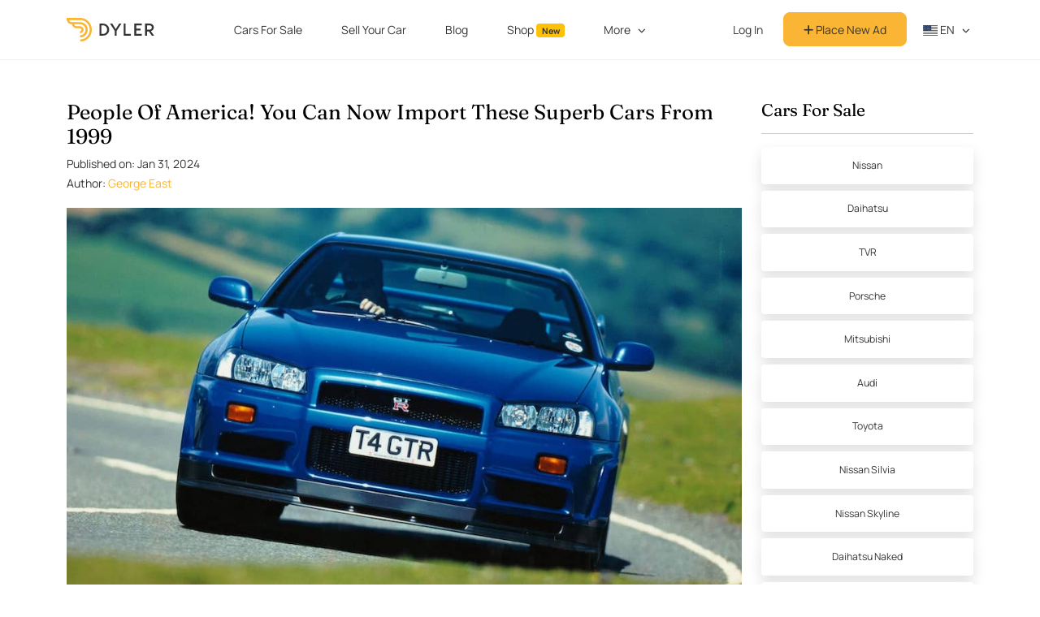

--- FILE ---
content_type: text/html; charset=utf-8
request_url: https://dyler.com/blog/1036/people-of-america-you-can-now-import-these-superb-cars-from-1999
body_size: 17073
content:
<!DOCTYPE html><html lang="en"><head><meta charset="utf-8" /><meta content="width=device-width, initial-scale=1, shrink-to-fit=no" name="viewport" /><meta content="ie=edge" http-equiv="x-ua-compatible" /><meta content="#f9b533" name="theme-color" /><meta content="1b01382f-0c5b-44a4-a510-050e108fbb93" name="fo-verify" /><title>People Of America! You Can Now Import These Superb Cars From 1999 - Dyler</title><meta name="csrf-param" content="authenticity_token" />
<meta name="csrf-token" content="fL3VyGsq9pIT6/F+5oooVBqbYwWRQcGrCVzP88N/gWaMbcK9lBc64mQH33SROTEir/ShkTCSF5gzHnrBC13mWQ==" /><meta name="description" content="Explore iconic 1999 cars now importable to the USA under the 25-year rule, featuring Japanese and European classics ready for American roads" /><meta property="og:type" content="article" /><meta property="og:title" content="People Of America! You Can Now Import These Superb Cars From 1999" /><meta property="og:url" content="https://dyler.com/blog/1036/people-of-america-you-can-now-import-these-superb-cars-from-1999" /><meta property="og:image" content="https://assets.dyler.com/uploads/posts/1036/list_1999-nissan-skyline-r34-gtr-import-on-dyler-com.jpg" /><meta property="og:description" content="Explore iconic 1999 cars now importable to the USA under the 25-year rule, featuring Japanese and European classics ready for American roads" /><link rel="canonical" href="https://dyler.com/blog/1036/people-of-america-you-can-now-import-these-superb-cars-from-1999" /><link rel="preload" as="image" href=https://assets.dyler.com/uploads/posts/1036/cover_1999-nissan-skyline-r34-gtr-import-on-dyler-com.jpg /><script type="application/ld+json">{"@context":"http://schema.org","@type":"BreadcrumbList","itemListElement":[{"@type":"ListItem","position":1,"name":"Blog","item":"https://dyler.com/blog"},{"@type":"ListItem","position":2,"name":"People Of America! You Can Now Import These Superb Cars From 1999","item":"https://dyler.com/blog/1036/people-of-america-you-can-now-import-these-superb-cars-from-1999"}]}</script><script type="application/ld+json">{"@context":"http://schema.org","@type":"Article","headline":"People Of America! You Can Now Import These Superb Cars From 1999","image":"https://assets.dyler.com/uploads/posts/1036/list_1999-nissan-skyline-r34-gtr-import-on-dyler-com.jpg","author":"George East","url":"https://dyler.com/blog/1036/people-of-america-you-can-now-import-these-superb-cars-from-1999","mainEntityOfPage":{"@type":"WebPage","@id":"https://dyler.com/blog/1036/people-of-america-you-can-now-import-these-superb-cars-from-1999"},"publisher":{"@type":"Organization","name":"Dyler","logo":{"@type":"ImageObject","url":"https://assets.dyler.com/website/logo/logo.png"}},"datePublished":"2024-01-31","dateCreated":"2024-01-31","dateModified":"2025-03-21","description":"Explore iconic 1999 cars now importable to the USA under the 25-year rule, featuring Japanese and European classics ready for American roads","articleBody":"\u003cp\u003e\u003cb\u003eThe federal 25-year import rule means that these iconic Japanese and European modern classic cars can now be imported to the USA with relative ease\u003c/b\u003e\u003c/p\u003e \u003cp\u003eWe’re now at the end of the first month of the year, and let’s be honest with each other - this January hasn’t been the finest start to 2024, has it? The United States and the United Kingdom have gone to war in the Middle East, and the world stands on the cusp of a global conflict with Russia.\u003c/p\u003e \u003cp\u003eAnyway, at least there’s some good news out there for US car enthusiasts. This year, they’ll be able to import never-available cars built in 1999 thanks to a federal government law. This piece of legislation dictates that vehicles that are at least 25 years old can be brought Stateside “without regard to whether it complies with all applicable Federal Motor Vehicle Safety Standards.\" \u003c/p\u003e \u003cp\u003eNote, however, that the car’s 25 years are based on its date of manufacture. With that in mind, a car made in November 1999 can only be imported in November 2024. In short, you can now live out all of those \u003ca href=\"https://dyler.com/blog/567/five-jdm-classics\" target=\"_blank\" class=\"post-link\"\u003eGran Turismo 2\u003c/a\u003e fantasies you’ve harboured since the late 1990s. \u003c/p\u003e \u003cp\u003eUnfortunately, you’re not as young as you once were.\u003c/p\u003e \u003cp\u003eHere’s the \u003ca href=\"https://dyler.com\" target=\"_blank\" class=\"post-link\"\u003eDyler.com\u003c/a\u003e team’s pick of cars that turn 25 in 2024, and we cover everything from the Daihatsu Naked Kei car, to the iconic Nissan Skyline R34 GTR. \u003c/p\u003e \u003cp\u003e\u003cb\u003eDon’t forget to tell us in the comments which one you’d buy!\u003c/b\u003e\u003c/p\u003e \u003ch2 style=\"font-size:20px;\"\u003e\u003cb\u003eMitsubishi Lancer Evolution VI\u003c/b\u003e\u003c/h2\u003e \u003ch3 style=\"font-size:16px;\"\u003e\u003cb\u003eProduction run: 1999 - 2001\u003c/b\u003e\u003c/h3\u003e \u003cbr\u003e \u003cdiv class=\"row\"\u003e \u003cdiv class=\"col-md-12 mb-1\"\u003e \u003ca href=\"https://assets.dyler.com/uploads/posts/1036/images/12067/mitsubishi-lancer-evolution-vi.jpg\" class=\"post-gallery\" data-caption=\"The Mitsubishi Lancer Evo VI was the direct rival to the Subaru Impreza WRX STi during the mid-1990s and early-2000s\" data-fslightbox=\"gallery\" data-type=\"image\"\u003e \u003cimg src=\"https://assets.dyler.com/uploads/posts/1036/images/12067/mitsubishi-lancer-evolution-vi.jpg\" alt=\"Mitsubishi Lancer Evolution VI\" class=\"img-fluid\"\u003e \u003c/a\u003e \u003cdiv class=\"row\"\u003e \u003cdiv class=\"col-md-10\"\u003e \u003cdiv class=\"post-photo-description\"\u003e \u003cb\u003eThe Mitsubishi Lancer Evo VI was the direct rival to the Subaru Impreza WRX STi during the mid-1990s and early-2000s\u003c/b\u003e \u003c/div\u003e \u003c/div\u003e \u003cdiv class=\"col-md-2\"\u003e \u003cdiv class=\"post-photo-copyright\"\u003e \u0026copy; Torque GT \u003c/div\u003e \u003c/div\u003e \u003c/div\u003e \u003c/div\u003e \u003c/div\u003e \u003cbr\u003e \u003cp\u003eThe \u003ca href=\"https://dyler.com/cars/mitsubishi/lancer-for-sale?year%5Bfrom%5D=1999\u0026year%5Bto%5D=2001\" target=\"_blank\" class=\"post-link\"\u003eMitsubishi Lancer Evolution VI\u003c/a\u003e never officially reached the shores of the United States when it first launched in 1999. Essentially an upgraded Evo V, the standard VI GSR received a more aggressive appearance and improved cooling, whilst the RS models were fitted with titanium-aluminide turbine wheel to take the 2.0-litre, turbocharged four-cylinder engine’s power from 276bhp to 330bhp. The \u003ca href=\"https://www.mitsubishi-motors.com/en/corporate/pressrelease/products/detail532.html\" target=\"_blank\" rel=\"noreferrer noopener\" class=\"post-link\"\u003eTommi Mäkinen Edition\u003c/a\u003e or ‘TME’ is the one to have, and was a limited edition produced to commemorate the Finn’s four consecutive WRC titles he claimed from 1996-to-1999. To mark them from the standard cars, the 2,400 TME machines received a more aggressive body kit, red Ralliart mud flaps, an improved suede-trimmed interior with plenty of ‘Tommi Mäkinen Edition’ stitching, and white Enkei wheels to reflect those worn by Mäkinen’s WRC car.\u003c/p\u003e \u003ch2 style=\"font-size:20px;\"\u003e\u003cb\u003eNissan Skyline R34 GTR\u003c/b\u003e\u003c/h2\u003e \u003ch3 style=\"font-size:16px;\"\u003e\u003cb\u003eProduction run: 1999 - 2003\u003c/b\u003e\u003c/h3\u003e \u003cbr\u003e \u003cdiv class=\"row\"\u003e \u003cdiv class=\"col-md-12 mb-1\"\u003e \u003ca href=\"https://assets.dyler.com/uploads/posts/1036/images/12068/nissan-skyline-r34-gtr.jpg\" class=\"post-gallery\" data-caption=\"Made famous courtesy of Gran Turismo and later appearances in the Fast and Furious series, the Nissan Skyline GTR R34 is one of the most desirable JDM import cars out there\" data-fslightbox=\"gallery\" data-type=\"image\"\u003e \u003cimg src=\"https://assets.dyler.com/uploads/posts/1036/images/12068/nissan-skyline-r34-gtr.jpg\" alt=\"Nissan Skyline R34 GTR\" class=\"img-fluid\"\u003e \u003c/a\u003e \u003cdiv class=\"row\"\u003e \u003cdiv class=\"col-md-10\"\u003e \u003cdiv class=\"post-photo-description\"\u003e \u003cb\u003eMade famous courtesy of Gran Turismo and later appearances in the Fast and Furious series, the Nissan Skyline GTR R34 is one of the most desirable JDM import cars out there\u003c/b\u003e \u003c/div\u003e \u003c/div\u003e \u003cdiv class=\"col-md-2\"\u003e \u003cdiv class=\"post-photo-copyright\"\u003e \u0026copy; Torque GT \u003c/div\u003e \u003c/div\u003e \u003c/div\u003e \u003c/div\u003e \u003c/div\u003e \u003cbr\u003e \u003cp\u003eLike the Lancer above, the \u003ca href=\"https://dyler.com/cars?series_id%5B%5D=198\" target=\"_blank\" class=\"post-link\"\u003eNissan Skyline GTR R34\u003c/a\u003e is ‘90s JDM icon. In no small way helped by being the poster car for Gran Turismo 2, the machine was also \u003ca href=\"https://www.youtube.com/watch?v=N5Uk5uzyNZo\" target=\"_blank\" rel=\"noreferrer noopener\" class=\"post-link\"\u003edescribed by Jeremy Clarkson as “one of the greatest supercars”\u003c/a\u003e on the planet during its heyday. The GTR R34 trimmed the excess of its predecessor - the R33 - and was powered by Nissan’s mighty, twin-turbocharged 2.6L RB26DETT; a torque-y, muscular engine. Inside, the GT-R could be specced with a multifunction display denoting the car’s vitals and - amongst other things - an G-Force metre and a lap timer. Of the 11,579 cars produced, V-Spec, V-Spec N1, and M-Spec Nür models are the ones to look for. In 1999, Nissan test driver Kazuo Shimizo set a lap time of 7:52 minutes around the Nürburgring Nordschleife. At the time, this made the R34 GT-R the fastest production car ever to lap the fearsome German circuit.\u003c/p\u003e \u003ch2 style=\"font-size:20px;\"\u003e\u003cb\u003eTVR Tuscan Speed Six\u003c/b\u003e\u003c/h2\u003e \u003ch3 style=\"font-size:16px;\"\u003e\u003cb\u003eProduction run: 1999 - 2006\u003c/b\u003e\u003c/h3\u003e \u003cbr\u003e \u003cdiv class=\"row\"\u003e \u003cdiv class=\"col-md-12 mb-1\"\u003e \u003ca href=\"https://assets.dyler.com/uploads/posts/1036/images/12069/tvr-tuscan-speed-six.jpg\" class=\"post-gallery\" data-caption=\"Loud, brash, and unapologetic, the TVR Tuscan is a British cult sports car\" data-fslightbox=\"gallery\" data-type=\"image\"\u003e \u003cimg src=\"https://assets.dyler.com/uploads/posts/1036/images/12069/tvr-tuscan-speed-six.jpg\" alt=\"TVR Tuscan Speed Six\" class=\"img-fluid\"\u003e \u003c/a\u003e \u003cdiv class=\"row\"\u003e \u003cdiv class=\"col-md-9\"\u003e \u003cdiv class=\"post-photo-description\"\u003e \u003cb\u003eLoud, brash, and unapologetic, the TVR Tuscan is a British cult sports car\u003c/b\u003e \u003c/div\u003e \u003c/div\u003e \u003cdiv class=\"col-md-3\"\u003e \u003cdiv class=\"post-photo-copyright\"\u003e \u0026copy; Pistonheads \u003c/div\u003e \u003c/div\u003e \u003c/div\u003e \u003c/div\u003e \u003c/div\u003e \u003cbr\u003e \u003cp\u003eNow defunct, \u003ca href=\"https://dyler.com/cars/tvr\" target=\"_blank\" class=\"post-link\"\u003eTVR\u003c/a\u003e was a British carmaker responsible for making loud, brash, sports cars, which served as the antithesis to the more dynamically polished offerings purveyed by the likes of Porsche and Ferrari. Yet despite their shoddy build and fearsome natures, TVRs have a unique character and appearance, which makes them an endearing-yet-brave choice amongst their owners. The Tuscan Speed Six was front-engined, and rear-wheel drive with a lightweight fibreglass body placed atop a lightweight tubular steel chassis. \u003ca href=\"https://www.youtube.com/watch?v=z7r3t-4cB0M\" target=\"_blank\" rel=\"noreferrer noopener\" class=\"post-link\"\u003eThe Tuscan Speed Six’s soundtrack\u003c/a\u003e , which is akin to God clearing his throat, comes courtesy of a series of in-line six motors spanning from 3.6L to 4.2L, whilst available body styles are either a two-door targa or two-door convertible. Go on, if you think you’re hard enough.\u003c/p\u003e \u003ch2 style=\"font-size:20px;\"\u003e\u003cb\u003eAudi A2\u003c/b\u003e\u003c/h2\u003e \u003ch3 style=\"font-size:16px;\"\u003e\u003cb\u003eProduction run: 1999 - 2005\u003c/b\u003e\u003c/h3\u003e \u003cbr\u003e \u003cdiv class=\"row\"\u003e \u003cdiv class=\"col-md-12 mb-1\"\u003e \u003ca href=\"https://assets.dyler.com/uploads/posts/1036/images/12070/audi-a2.jpg\" class=\"post-gallery\" data-caption=\"Far too clever for its own good, the Audi A2 was the world’s first mass-produced aluminium road car \" data-fslightbox=\"gallery\" data-type=\"image\"\u003e \u003cimg src=\"https://assets.dyler.com/uploads/posts/1036/images/12070/audi-a2.jpg\" alt=\"Audi A2\" class=\"img-fluid\"\u003e \u003c/a\u003e \u003cdiv class=\"row\"\u003e \u003cdiv class=\"col-md-8\"\u003e \u003cdiv class=\"post-photo-description\"\u003e \u003cb\u003eFar too clever for its own good, the Audi A2 was the world’s first mass-produced aluminium road car \u003c/b\u003e \u003c/div\u003e \u003c/div\u003e \u003cdiv class=\"col-md-4\"\u003e \u003cdiv class=\"post-photo-copyright\"\u003e \u0026copy; Motors.co.uk \u003c/div\u003e \u003c/div\u003e \u003c/div\u003e \u003c/div\u003e \u003c/div\u003e \u003cbr\u003e \u003cp\u003eThe \u003ca href=\"https://dyler.com/cars/audi/a2-for-sale\" target=\"_blank\" class=\"post-link\"\u003eAudi A2\u003c/a\u003e was Ingolstadt’s unibody aluminium supermini, and was - unfortunately - ahead of its time. Weighing between 895 and 1030 kilograms, the lightweight A2 was considered a revolutionary package, as it distilled the Audi qualities of reliability and quality down into a small package. Unfortunately, Audi’s ambitious move to incorporate aluminium and other alloys into a mass market car proved to be the A2’s downfall - the bespoke parts the car required were simply too expensive to produce, and Audi lost EUR 7,000 on each one made. In turn, this also made the A2 expensive to buy. Nonetheless, the Audi A2 is widely recognised for being the first mass-produced aluminium production car, and it paved the way for other aluminium Audis such as the first-gen TT, and the second-gen \u003ca href=\"https://dyler.com/cars/audi/a8-for-sale\" target=\"_blank\" class=\"post-link\"\u003eA8\u003c/a\u003e. The A2’s lightweight nature also gave cars with the three-cylinder 1.2 TDI models outstanding fuel economy. Whilst performance was sluggish - this particular engine took almost 15 seconds to reach 60mph! - the smallest-engined A2 returned anything from a respectable 78.4mpg to an outstanding 94.2mpg.\u003c/p\u003e \u003ch2 style=\"font-size:20px;\"\u003e\u003cb\u003eAudi S3\u003c/b\u003e\u003c/h2\u003e \u003ch3 style=\"font-size:16px;\"\u003e\u003cb\u003eProduction run: 1999 - 2003\u003c/b\u003e\u003c/h3\u003e \u003cbr\u003e \u003cdiv class=\"row\"\u003e \u003cdiv class=\"col-md-12 mb-1\"\u003e \u003ca href=\"https://assets.dyler.com/uploads/posts/1036/images/12071/audi-s3.jpg\" class=\"post-gallery\" data-caption=\"The S3 was Audi’s first foray into the hot-hatch world back in 1999\" data-fslightbox=\"gallery\" data-type=\"image\"\u003e \u003cimg src=\"https://assets.dyler.com/uploads/posts/1036/images/12071/audi-s3.jpg\" alt=\"Audi S3\" class=\"img-fluid\"\u003e \u003c/a\u003e \u003cdiv class=\"row\"\u003e \u003cdiv class=\"col-md-8\"\u003e \u003cdiv class=\"post-photo-description\"\u003e \u003cb\u003eThe S3 was Audi’s first foray into the hot-hatch world back in 1999\u003c/b\u003e \u003c/div\u003e \u003c/div\u003e \u003cdiv class=\"col-md-4\"\u003e \u003cdiv class=\"post-photo-copyright\"\u003e \u0026copy; Audi Club \u003c/div\u003e \u003c/div\u003e \u003c/div\u003e \u003c/div\u003e \u003c/div\u003e \u003cbr\u003e \u003cp\u003eBefore it became the 306bhp super hatch it is today, the \u003ca href=\"https://www.autocar.co.uk/car-news/used-cars/used-car-buying-guide-audi-s3-mk1\" target=\"_blank\" rel=\"noreferrer noopener\" class=\"post-link\"\u003efirst-gen Audi S3\u003c/a\u003e was a relatively simple affair. Available as a hatchback only, the earliest \u003ca href=\"https://dyler.com/cars/audi/s3-for-sale\" target=\"_blank\" class=\"post-link\"\u003eS3\u003c/a\u003e was based on Volkswagen’s A platform, which it shared with the Mk4 VW, Mk1 Škoda Octavia, and Mk1 SEAT León. Under the hood beat Audi’s turbocharged 1.8L in-line four, which started life with 207 bhp. From 2001 onwards, the engine was tuned to produce 222 bhp. Perhaps most controversially, the S3 had a Haldex four-wheel drive system. If you’re not well-versed in Audi parlance, this means that unlike \u003ca href=\"https://dyler.com/cars/audi\" target=\"_blank\" class=\"post-link\"\u003eAudi’s\u003c/a\u003e permanent Quattro system, the Haldex made the S3 front-wheel drive for the most part and the 4WD would kick in depending on the surface grip levels. Finding a decent first-gen S3 may be difficult these days, but if you do come across one, you’ll be taken back to a simpler era of hot-hatch. Audi’s general sense of quality from this era was sublime, too. \u003c/p\u003e \u003ch2 style=\"font-size:20px;\"\u003e\u003cb\u003ePorsche 996.1 GT3\u003c/b\u003e\u003c/h2\u003e \u003ch3 style=\"font-size:16px;\"\u003e\u003cb\u003eProduction run: 1999 - 2001\u003c/b\u003e\u003c/h3\u003e \u003cbr\u003e \u003cdiv class=\"row\"\u003e \u003cdiv class=\"col-md-12 mb-1\"\u003e \u003ca href=\"https://assets.dyler.com/uploads/posts/1036/images/12072/porsche-996-1-gt3.jpg\" class=\"post-gallery\" data-caption=\"Upon its release, the Porsche 996 GT3 was the most hardcore version of Stuttgart’s iconic sportscar yet \" data-fslightbox=\"gallery\" data-type=\"image\"\u003e \u003cimg src=\"https://assets.dyler.com/uploads/posts/1036/images/12072/porsche-996-1-gt3.jpg\" alt=\"Porsche 996.1 GT3\" class=\"img-fluid\"\u003e \u003c/a\u003e \u003cdiv class=\"row\"\u003e \u003cdiv class=\"col-md-8\"\u003e \u003cdiv class=\"post-photo-description\"\u003e \u003cb\u003eUpon its release, the Porsche 996 GT3 was the most hardcore version of Stuttgart’s iconic sportscar yet \u003c/b\u003e \u003c/div\u003e \u003c/div\u003e \u003cdiv class=\"col-md-4\"\u003e \u003cdiv class=\"post-photo-copyright\"\u003e \u0026copy; Porsche Newsroom \u003c/div\u003e \u003c/div\u003e \u003c/div\u003e \u003c/div\u003e \u003c/div\u003e \u003cbr\u003e \u003cp\u003eThankfully, we as a species have developed, and the \u003ca href=\"https://dyler.com/cars?series_id%5B%5D=383\" target=\"_blank\" class=\"post-link\"\u003ePorsche 996\u003c/a\u003e is no longer seen as the unloved \u003ca href=\"https://dyler.com/cars/porsche/911-for-sale\" target=\"_blank\" class=\"post-link\"\u003e911\u003c/a\u003e. Released in 1999, the GT3 was the hardcore version of Porsche’s eponymous sports car and was created purely with performance in mind. To bring weight down, Porsche did away with the rear seats, side airbags, sound deadening, and air conditioning system. Whilst the naturally-aspirated 3.6L motorsport-derived engine produces a modest - at least by today’s standards - 355bhp, the 996 GT3 was capable of a top speed of 188 mph thanks to its low kerb weight. \u003c/p\u003e \u003ch2 style=\"font-size:20px;\"\u003e\u003cb\u003eToyota Crown (S170)\u003c/b\u003e\u003c/h2\u003e \u003ch3 style=\"font-size:16px;\"\u003e\u003cb\u003eProduction run: 1999 - 2007\u003c/b\u003e\u003c/h3\u003e \u003cbr\u003e \u003cdiv class=\"row\"\u003e \u003cdiv class=\"col-md-12 mb-1\"\u003e \u003ca href=\"https://assets.dyler.com/uploads/posts/1036/images/12073/toyota-crown-s170.jpg\" class=\"post-gallery\" data-caption=\"Available in wagon form, too\" data-fslightbox=\"gallery\" data-type=\"image\"\u003e \u003cimg src=\"https://assets.dyler.com/uploads/posts/1036/images/12073/toyota-crown-s170.jpg\" alt=\"Toyota Crown (S170)\" class=\"img-fluid\"\u003e \u003c/a\u003e \u003cdiv class=\"row\"\u003e \u003cdiv class=\"col-md-8\"\u003e \u003cdiv class=\"post-photo-description\"\u003e \u003cb\u003eAvailable in wagon form, too\u003c/b\u003e \u003c/div\u003e \u003c/div\u003e \u003cdiv class=\"col-md-4\"\u003e \u003cdiv class=\"post-photo-copyright\"\u003e \u0026copy; Toyota Global \u003c/div\u003e \u003c/div\u003e \u003c/div\u003e \u003c/div\u003e \u003c/div\u003e \u003cbr\u003e \u003cp\u003eThe \u003ca href=\"https://dyler.com/cars/toyota/crown-for-sale\" target=\"_blank\" class=\"post-link\"\u003eToyota Crown\u003c/a\u003e has been part of the Japanese carmaker’s line-up since 1955, and the 11th-gen car, the S170, is one of the most sought after. Happily for US car collectors, they can now buy one. The Crown was available with a series of engines starting with a series of dual-overhead cam in-line sixes. This started with a 2.0L, and topped out with the flagship 3.0L 2JZ, which powered the much-loved Toyota Supra A80. Towards the end of the S170’s life, Toyota also bolted on a mild hybrid system to the 3.0L for improved smoothness. The trim levels available were the ‘Athlete’ with its sporting aspirations, and the more luxurious ‘Royal’. Until 2007, Toyota also made \u003ca href=\"https://www.curbsideclassic.com/curbside-classics-asian/curbside-classics-1999-2007-toyota-crown-s170-estate-japans-last-luxury-wagon/\" target=\"_blank\" rel=\"noreferrer noopener\" class=\"post-link\"\u003ea wagon version of the Crown\u003c/a\u003e. Given wagons are scientifically proven to be the coolest cars of the lot, this is the one to have. \u003c/p\u003e \u003ch2 style=\"font-size:20px;\"\u003e\u003cb\u003eMitsubishi Proudia (First-Gen)\u003c/b\u003e\u003c/h2\u003e \u003ch3 style=\"font-size:16px;\"\u003e\u003cb\u003eProduction run: 1999 - 2001\u003c/b\u003e\u003c/h3\u003e \u003cbr\u003e \u003cdiv class=\"row\"\u003e \u003cdiv class=\"col-md-12 mb-1\"\u003e \u003ca href=\"https://assets.dyler.com/uploads/posts/1036/images/12074/mitsubishi-proudia-first-gen.jpg\" class=\"post-gallery\" data-caption=\"With its V8 engine and obscure name, the Mitsubishi Proudia is a strange and pleasant footnote in the Japanese carmaker’s history\" data-fslightbox=\"gallery\" data-type=\"image\"\u003e \u003cimg src=\"https://assets.dyler.com/uploads/posts/1036/images/12074/mitsubishi-proudia-first-gen.jpg\" alt=\"Mitsubishi Proudia (First-Gen)\" class=\"img-fluid\"\u003e \u003c/a\u003e \u003cdiv class=\"row\"\u003e \u003cdiv class=\"col-md-10\"\u003e \u003cdiv class=\"post-photo-description\"\u003e \u003cb\u003eWith its V8 engine and obscure name, the Mitsubishi Proudia is a strange and pleasant footnote in the Japanese carmaker’s history\u003c/b\u003e \u003c/div\u003e \u003c/div\u003e \u003cdiv class=\"col-md-2\"\u003e \u003cdiv class=\"post-photo-copyright\"\u003e \u0026copy; Reddit \u003c/div\u003e \u003c/div\u003e \u003c/div\u003e \u003c/div\u003e \u003c/div\u003e \u003cbr\u003e \u003cp\u003eOne of the stranger-titled JDM cars on this list but not the strangest, the \u003ca href=\"https://dyler.com/cars/mitsubishi\" target=\"_blank\" class=\"post-link\"\u003eMitsubishi\u003c/a\u003e \u003ca href=\"https://www.mitsubishi-motors.com/en/corporate/pressrelease/products/detail522.html\" target=\"_blank\" rel=\"noreferrer noopener\" class=\"post-link\"\u003eProudia\u003c/a\u003e takes its name from a portmanteau from ‘Proud’ and ‘Diamond’. The Japan-only Proudia was Mitsubishi’s answer to the likes of the \u003ca href=\"https://dyler.com/cars/toyota\" target=\"_blank\" class=\"post-link\"\u003eToyota\u003c/a\u003e Crown and the \u003ca href=\"https://dyler.com/cars/nissan\" target=\"_blank\" class=\"post-link\"\u003eNissan\u003c/a\u003e \u003ca href=\"https://en.wikipedia.org/wiki/Nissan_Cima\" target=\"_blank\" rel=\"noreferrer noopener\" class=\"post-link\"\u003eCima\u003c/a\u003e. This tech-laden luxury sedan features all sorts of Japanese comfort goodies such as a four-zone climate control front and rear, “Quiet Body” construction to soak up vibrations from the road, an on-board TV system, and Mitsubishi’s Super Executive Seat System, which vibrated to soothe and massage the rear occupants. Also available in the limo-spec ‘Dignity’ trim, this first-gen Proudia is the only Mitsubishi in the brand’s history to be powered by a V8 engine; a dual-overhead cam 4.5L V8, in fact. Oh, and one more thing - the Proudia is super rare. During the first year of production, just 383 were manufactured.\u003c/p\u003e \u003ch2 style=\"font-size:20px;\"\u003e\u003cb\u003eDaihatsu Naked\u003c/b\u003e\u003c/h2\u003e \u003ch3 style=\"font-size:16px;\"\u003e\u003cb\u003eProduction run: 1999 - 2004\u003c/b\u003e\u003c/h3\u003e \u003cbr\u003e \u003cdiv class=\"row\"\u003e \u003cdiv class=\"col-md-12 mb-1\"\u003e \u003ca href=\"https://assets.dyler.com/uploads/posts/1036/images/12075/daihatsu-naked.jpg\" class=\"post-gallery\" data-caption=\"Strange name, rad kei car\" data-fslightbox=\"gallery\" data-type=\"image\"\u003e \u003cimg src=\"https://assets.dyler.com/uploads/posts/1036/images/12075/daihatsu-naked.jpg\" alt=\"Daihatsu Naked\" class=\"img-fluid\"\u003e \u003c/a\u003e \u003cdiv class=\"row\"\u003e \u003cdiv class=\"col-md-8\"\u003e \u003cdiv class=\"post-photo-description\"\u003e \u003cb\u003eStrange name, rad kei car\u003c/b\u003e \u003c/div\u003e \u003c/div\u003e \u003cdiv class=\"col-md-4\"\u003e \u003cdiv class=\"post-photo-copyright\"\u003e \u0026copy; Wikipedia \u003c/div\u003e \u003c/div\u003e \u003c/div\u003e \u003c/div\u003e \u003c/div\u003e \u003cbr\u003e \u003cp\u003eAnd here we have the winner for the car with the strangest name on the list - the \u003ca href=\"https://carfromjapan.com/specifications/daihatsu/naked/5818af9b2afaa2c4b28767fb\" target=\"_blank\" rel=\"noreferrer noopener\" class=\"post-link\"\u003eDaihatsu Naked\u003c/a\u003e or “Neikiddo” in Japanese! This little Kei car took its name from its body’s exposed hinges and bolts, whilst the steelies and ridged doors afforded it a rugged appearance. Inside, the ruff ‘n tuff theme carried over courtesy of plastic mouldings on the dashboard, which reflected the design of the original FIAT Panda. The Naked - with its tiny 658cc petrol engine - was also available as a four-wheel drive and a turbocharger. \u003c/p\u003e \u003cp\u003e\u003cb\u003eIf you live in the United States and would like to buy and import any of these cars from 1999, then \u003ca href=\"https://dyler.com\" target=\"_blank\" class=\"post-link\"\u003eclick here\u003c/a\u003e to browse through the thousands of car listings on \u003ca href=\"https://dyler.com\" target=\"_blank\" class=\"post-link\"\u003eDyler.com\u003c/a\u003e! \u003c/b\u003e\u003c/p\u003e \u003cp\u003e --- \u003c/p\u003e\u003cp\u003e\u003ci\u003eDiscover your dream car within our \u003ca href=\"https://dyler.com/cars/categories\" target=\"_blank\" class=\"post-link\"\u003eCar Categories\u003c/a\u003e, or explore our \u003ca href=\"https://dyler.com/shop\" target=\"_blank\" class=\"post-link\"\u003eClassic Passion Shop\u003c/a\u003e to uncover thrilling items from our associates!\u003c/i\u003e\u003c/p\u003e"}</script><script type="application/ld+json">{"@context":"http://schema.org","@type":"Organization","name":"Dyler","alternateName":"Dyler","url":"https://dyler.com/","logo":"https://assets.dyler.com/website/logo/logo.png","description":"Dyler - free ads platform \u0026 blog for classic \u0026 sports cars! Find your car from a thousand classic cars for sale. Whether they’re oldtimers, youngtimers, antique cars, collector vehicles, muscle cars, restored cars, hot rods or any other types of cars - buy from private sellers or dealers that are operating in Europe and the USA. Also, read our unique articles about cars, designers, automotive world events and much more.","sameAs":["https://www.facebook.com/DylerNews","https://twitter.com/DylerNews","https://www.pinterest.com/DylerNews","https://www.instagram.com/dyler_cars","https://dylerclassics.tumblr.com","https://www.linkedin.com/company/dyler"]}</script><!-- gtag consent (gtag.js) -->
<script type="ef8974756e8b9829888cf885-text/javascript">
  window.dataLayer = window.dataLayer || []
  function gtag(){dataLayer.push(arguments)}

  gtag('consent', 'default', {
    'ad_storage': 'denied',
    'ad_user_data': 'denied',
    'ad_personalization': 'denied',
    'analytics_storage': 'denied'
  })

  gtag('consent', 'default', {
    'ad_storage': 'granted',
    'ad_user_data': 'granted',
    'ad_personalization': 'granted',
    'analytics_storage': 'granted',
    'region': ['US']
  })


  function getConsentPreferencesFromCookies() {
    if (typeof Cookies !== 'undefined') {
      const adConsent = Cookies.get('accept_ad_cookies');
      const analyticsConsent = Cookies.get('accept_analytics_cookies');

      const preferences = {};

      if (adConsent === '1') {
        preferences.ad_storage = 'granted';
        preferences.ad_user_data = 'granted';
        preferences.ad_personalization = 'granted';
      } else {
        preferences.ad_storage = 'denied';
        preferences.ad_user_data = 'denied';
        preferences.ad_personalization = 'denied';
      }

      if (analyticsConsent === '1') {
        preferences.analytics_storage = 'granted';
      } else {
        preferences.analytics_storage = 'denied';
      }

      if (adConsent !== undefined || analyticsConsent !== undefined) {
        return preferences;
      }

    } else {
      console.warn("js-cookie library not loaded. Cannot read consent cookies.");
    }
    return null
  }

  function updateConsentFromCookies() {
    const consentPreferences = getConsentPreferencesFromCookies();
    if (consentPreferences) {
      gtag('consent', 'update', consentPreferences);
    }
  }

  updateConsentFromCookies()
</script>
<!-- Google Tag Manager -->
<script type="ef8974756e8b9829888cf885-text/javascript">(function(w,d,s,l,i){w[l]=w[l]||[];w[l].push({'gtm.start':
    new Date().getTime(),event:'gtm.js'});var f=d.getElementsByTagName(s)[0],
  j=d.createElement(s),dl=l!='dataLayer'?'&l='+l:'';j.async=true;j.src=
  'https://www.googletagmanager.com/gtm.js?id='+i+dl;f.parentNode.insertBefore(j,f);
})(window,document,'script','dataLayer','GTM-MWCKL87');</script>
<!-- End Google Tag Manager -->
<!-- Google tag (gtag.js) -->
<script async src="https://www.googletagmanager.com/gtag/js?id=G-HHME5WNSZC" type="ef8974756e8b9829888cf885-text/javascript"></script>
<script type="ef8974756e8b9829888cf885-text/javascript">
  window.dataLayer = window.dataLayer || [];
  function gtag(){ dataLayer.push(arguments); }
  gtag('js', new Date());
  gtag('config', 'G-HHME5WNSZC');
</script>
<link href="https://cdnjs.cloudflare.com" rel="preconnect" /><link rel="stylesheet" media="all" href="/assets/application-3a240d1ff9bbdbb6465b4366e38955caf2f29279e4596dfaf9fdf73133ac32f4.css" /><script src="/assets/i18n-ff4aa5f6cdfca70844d8a4fc0ca2d09da85940606b06a8c4d8ce569e4e4304e1.js" type="ef8974756e8b9829888cf885-text/javascript"></script><script src="/assets/i18n/en-4cea39522386be366e007b4366c4cb4c570299e6abfb19ea20031c21ce5b5575.js" type="ef8974756e8b9829888cf885-text/javascript"></script><script type="ef8974756e8b9829888cf885-text/javascript">App = { State: {}, Components: {} };
I18n.defaultLocale = "en";
I18n.locale = "en";</script><script src="/packs/package.hotwired-159fc93f72f7305bd45b.js" type="ef8974756e8b9829888cf885-text/javascript"></script>
<script src="/packs/package.slim-select-aa2559bc1235252fddda.js" type="ef8974756e8b9829888cf885-text/javascript"></script>
<script src="/packs/js/app-ac9fbd9a1d5d0a992321.js" type="ef8974756e8b9829888cf885-text/javascript"></script><script type="ef8974756e8b9829888cf885-text/javascript">
//<![CDATA[
window.App.State={};App.State.appEnvironment="production";App.State.userSignedIn=false;App.State.userId=null;App.State.csrfToken="pZBVSzyiL9Sa63yph++Q+u2Xfu+EhYhIfGYBAV45VG1VQEI+w5/jpO0HUqPwXImMWPi8eyVWXntGJLQzlhszUg==";App.State.host="dyler.com";App.State.currentCurrency="EUR";App.State.cameFromDyler=false;App.State.isMobile=null;App.State.recaptchaSiteKey="6Ld-LKUUAAAAAHLFeW8kMN7FXR0yIsYgeSCwbdLg";App.State.cookieDomain=".dyler.com";App.State.requestCountry="US";App.State.postId=1036;App.State.title="People Of America! You Can Now Import These Superb Cars From 1999";App.State.url="https://dyler.com/blog/1036/people-of-america-you-can-now-import-these-superb-cars-from-1999";App.State.commentableType="Post";App.State.commentableId=1036;App.State.commentsCount=0;App.State.slug="people-of-america-you-can-now-import-these-superb-cars-from-1999";App.State.likeableType="Post";App.State.likeableId=1036;App.State.liked=false;App.State.likesCount=9;App.State.nextPostId=464;App.State.nextPostTitle="Ford Escort RS Cosworth: Supercar Specifications at the Price of BMW";
//]]>
</script><script src="/assets/application-dd923592216507adb86dce8bca664d6b43048c133ec35105e2c3e755d17d94ca.js" type="ef8974756e8b9829888cf885-text/javascript"></script><script src="/packs/package.react-dom-03b0c20561f8e0be42c0.js" type="ef8974756e8b9829888cf885-text/javascript"></script>
<script src="/packs/vendors~Posts/SidebarCars-67fcf1606d7c788aa53d.js" type="ef8974756e8b9829888cf885-text/javascript"></script>
<script src="/packs/js/Posts/SidebarCars-774df4e69e49d6201c88.js" type="ef8974756e8b9829888cf885-text/javascript"></script>
<script src="/packs/package.yup-97baaed08af5a255ff45.js" type="ef8974756e8b9829888cf885-text/javascript"></script>
<script src="/packs/js/Comments/Comments-0a5ff14b2f3cdd4ebbcf.js" type="ef8974756e8b9829888cf885-text/javascript"></script>
<script src="/packs/package.sweetalert2-619eb73781c493a73e14.js" type="ef8974756e8b9829888cf885-text/javascript"></script>
<script src="/packs/js/Comments/CommentFooter-cee90d3b67f61eafbd71.js" type="ef8974756e8b9829888cf885-text/javascript"></script>
<script src="/packs/package.fslightbox-8251187140dcdf5d41f4.js" type="ef8974756e8b9829888cf885-text/javascript"></script>
<script src="/packs/js/scripts/shared/fslightbox-d479a40b3e4df33d4a1a.js" type="ef8974756e8b9829888cf885-text/javascript"></script><link rel="stylesheet preload prefetch" media="screen" href="https://cdnjs.cloudflare.com/ajax/libs/flag-icon-css/3.5.0/css/flag-icon.min.css" as="style" /><script src="https://kit.fontawesome.com/e42253309c.js" crossorigin="anonymous" async="async" type="ef8974756e8b9829888cf885-text/javascript"></script><link rel="stylesheet" media="screen" href="https://cdnjs.cloudflare.com/ajax/libs/slick-carousel/1.6.0/slick.min.css" /><link rel="stylesheet" media="screen" href="https://cdnjs.cloudflare.com/ajax/libs/slick-carousel/1.6.0/slick-theme.min.css" /><link rel="shortcut icon" type="image/png" href="/favicon.png" /><link rel="alternate" type="application/atom+xml" title="Dyler Classic Life ATOM Feed" href="https://dyler.com/life.atom" /><link rel="alternate" type="application/rss+xml" title="Dyler Classic Life RSS Feed" href="https://dyler.com/life.rss" /><script src='https://js.sentry-cdn.com/bc9be7e4a1714ae2a4629bc69de1b551.min.js' crossorigin="anonymous" type="ef8974756e8b9829888cf885-text/javascript"></script>

<script type="ef8974756e8b9829888cf885-text/javascript">
  Sentry.onLoad(function() {
    Sentry.init({
      environment: 'production',
      ignoreErrors: ['Map is not defined', /^Loading chunk ([0-9]+) failed.$/],
    })
  })
</script>

<link rel="preconnect" href="https://www.google-analytics.com/">

<script type="ef8974756e8b9829888cf885-text/javascript">
  (function(i, s, o, g, r, a, m) {
    i['GoogleAnalyticsObject'] = r
    i[r] = i[r] || function() {
      (i[r].q = i[r].q || []).push(arguments)
    }, i[r].l = 1 * new Date()
    a = s.createElement(o),
      m = s.getElementsByTagName(o)[0]
    // a.async = 1
    a.defer = 1
    a.src = g
    m.parentNode.insertBefore(a, m)
  })(window, document, 'script', 'https://www.google-analytics.com/analytics.js', 'ga')

  var gaOptions = { trackingId: 'UA-90586252-1' }

  if (App.State.userId) {
    gaOptions.userId = App.State.userId
  }

  if (['de.dyler.com'].includes(App.State.host)) {
    gaOptions.cookieDomain = App.State.host
  }

  ga('create', gaOptions)
  ga('send', 'pageview')
</script>
<script type="ef8974756e8b9829888cf885-text/javascript">
  !function(t,e){var o,n,p,r;e.__SV||(window.posthog=e,e._i=[],e.init=function(i,s,a){function g(t,e){var o=e.split(".");2==o.length&&(t=t[o[0]],e=o[1]),t[e]=function(){t.push([e].concat(Array.prototype.slice.call(arguments,0)))}}(p=t.createElement("script")).type="text/javascript",p.crossOrigin="anonymous",p.async=!0,p.src=s.api_host.replace(".i.posthog.com","-assets.i.posthog.com")+"/static/array.js",(r=t.getElementsByTagName("script")[0]).parentNode.insertBefore(p,r);var u=e;for(void 0!==a?u=e[a]=[]:a="posthog",u.people=u.people||[],u.toString=function(t){var e="posthog";return"posthog"!==a&&(e+="."+a),t||(e+=" (stub)"),e},u.people.toString=function(){return u.toString(1)+".people (stub)"},o="capture identify alias people.set people.set_once set_config register register_once unregister opt_out_capturing has_opted_out_capturing opt_in_capturing reset isFeatureEnabled onFeatureFlags getFeatureFlag getFeatureFlagPayload reloadFeatureFlags group updateEarlyAccessFeatureEnrollment getEarlyAccessFeatures getActiveMatchingSurveys getSurveys getNextSurveyStep onSessionId".split(" "),n=0;n<o.length;n++)g(u,o[n]);e._i.push([i,s,a])},e.__SV=1)}(document,window.posthog||[]);
  posthog.init('phc_RUCK4rifJS7E8w9kPofTQaWDmTJghgOj8DBhSQurbNA', {
    api_host:'https://eu.i.posthog.com',
    defaults: '2025-05-24',
    autocapture: false,
    persistence: 'memory'
  })
</script>
<meta content="5d98640ff889aeaa48516208f0027b23" name="p:domain_verify" /><script type="ef8974756e8b9829888cf885-text/javascript" src="//static.klaviyo.com/onsite/js/klaviyo.js?company_id=QXWFWH"></script>
<script src="https://accounts.google.com/gsi/client" defer="defer" type="ef8974756e8b9829888cf885-text/javascript"></script><div id="g_id_onload"
     data-client_id="338270277053-8gkrlhal97j514vuef7rc4cgrgvslsqn.apps.googleusercontent.com"
     data-login_uri="https://dyler.com/users/google_one_tap"
     data-state_cookie_domain="dyler.com"
     data-cancel_on_tap_outside="false"
></div>
</head><body id="page-post" data-language="en" data-controller="posts" data-action="show"><!-- Google Tag Manager (noscript) -->
<noscript><iframe src="https://www.googletagmanager.com/ns.html?id=GTM-MWCKL87"
                  height="0" width="0" style="display:none;visibility:hidden"></iframe></noscript>
<!-- End Google Tag Manager (noscript) --><nav class="navbar navbar-expand-lg fixed-top navbar-light" id="main-nav"><div class="container"><a class="navbar-brand col-auto" href="/"><img loading="lazy" alt="Dyler" class="img-brand" id="dyler-logo" src="https://assets.dyler.com/logo/full-logo-colored.svg" /></a><div id="navbar-mobile-menu-options"></div><div class="w-100 collapse" id="account-nav-mobile"></div><div class="collapse navbar-collapse scrollable-navbar justify-content-between" id="main-navbar"><ul class="navbar-nav m-auto"><li class="nav-item mx-2"><a class="nav-link ga-event" data-ga-event="{&quot;category&quot;:&quot;Main Navigation&quot;,&quot;action&quot;:&quot;Click Explore&quot;}" href="/cars">Cars For Sale</a></li><li class="nav-item mx-2"><a class="nav-link ga-event" data-ga-event="{&quot;category&quot;:&quot;Main Navigation&quot;,&quot;action&quot;:&quot;Click Sell&quot;}" href="/sell-car">Sell Your Car</a></li><li class="nav-item mx-2"><a class="nav-link ga-event" data-ga-event="{&quot;category&quot;:&quot;Main Navigation&quot;,&quot;action&quot;:&quot;Click Articles&quot;}" href="/blog">Blog</a></li><li class="nav-item mx-2"><a class="nav-link ga-event" data-ga-event="{&quot;category&quot;:&quot;Main Navigation&quot;,&quot;action&quot;:&quot;Click Shop&quot;}" href="https://dyler.com/shop">Shop <span class="badge bg-warning text-dark">New</span></a></li><li class="nav-item dropdown mx-2"><a aria-expanded="false" aria-haspopup="true" class="nav-link dropdown-toggle" data-bs-toggle="dropdown" href="/blog" id="magazine-dropdown">More</a><div aria-labelledby="magazine-dropdown" class="dropdown-menu rounded-8 px-2"><a class="dropdown-item ga-event rounded-8" data-ga-event="{&quot;category&quot;:&quot;Main Navigation&quot;,&quot;action&quot;:&quot;Click Events&quot;}" href="/events">Events</a><a class="dropdown-item ga-event rounded-8" data-ga-event="{&quot;category&quot;:&quot;Main Navigation&quot;,&quot;action&quot;:&quot;Click Make \u0026 Models&quot;}" href="/cars/makes">Make &amp; Models</a><a class="dropdown-item ga-event rounded-8" data-ga-event="{&quot;category&quot;:&quot;Main Navigation&quot;,&quot;action&quot;:&quot;Click Categories&quot;}" href="/cars/categories">Categories</a><a class="dropdown-item ga-event rounded-8" data-ga-event="{&quot;category&quot;:&quot;Main Navigation&quot;,&quot;action&quot;:&quot;Click Countries&quot;}" href="/cars/countries">Countries</a><a class="dropdown-item ga-event rounded-8" data-ga-event="{&quot;category&quot;:&quot;Main Navigation&quot;,&quot;action&quot;:&quot;Click Dealers&quot;}" href="/cars/dealers">Dealers</a></div></li></ul><ul class="navbar-nav mb-0 align-items-center"><li class="nav-item align-self-center"><a class="btn btn-link main-nav-button ga-event text-decoration-none rounded-8 w-100" data-ga-event="{&quot;category&quot;:&quot;Main Navigation&quot;,&quot;action&quot;:&quot;Click Sign In&quot;}" href="/users/sign_in">Log In</a></li><li class="nav-item align-self-center"><a class="btn btn-primary main-nav-button text-black rounded-8 w-100" data-ga-event="{&quot;category&quot;:&quot;Main Navigation&quot;,&quot;action&quot;:&quot;Click Create Account&quot;}" href="/users/sign_up"><i class="fas fa-plus"></i> Place New Ad</a></li><li class="nav-item dropdown px-1"><a class="nav-link language-dropdown dropdown-toggle text-uppercase pe-0" data-bs-toggle="dropdown" id="nav-language-dropdown" href="javascript:;"><span class="flag-icon flag-icon-us"></span> en</a><div aria-labelledby="nav-language-dropdown" class="dropdown-menu rounded-8 px-2"><a class="dropdown-item rounded-8" rel="noindex nofollow noreferrer noopener" href="https://dyler.com/"><span class="flag-icon flag-icon-us"></span> English</a><a class="dropdown-item rounded-8" rel="noindex nofollow noreferrer noopener" href="https://de.dyler.com/"><span class="flag-icon flag-icon-de"></span> Deutsch</a><a class="dropdown-item rounded-8" rel="noindex nofollow noreferrer noopener" href="https://dyler.it/"><span class="flag-icon flag-icon-it"></span> Italiano</a><a class="dropdown-item rounded-8" rel="noindex nofollow noreferrer noopener" href="https://es.dyler.com/"><span class="flag-icon flag-icon-es"></span> Español</a><a class="dropdown-item rounded-8" rel="noindex nofollow noreferrer noopener" href="https://pt.dyler.com/"><span class="flag-icon flag-icon-pt"></span> Português</a></div></li></ul></div></div></nav><script src="/packs/package.react-dom-03b0c20561f8e0be42c0.js" type="ef8974756e8b9829888cf885-text/javascript"></script>
<script src="/packs/package.emotion-ee5a974a5308b6b998a9.js" type="ef8974756e8b9829888cf885-text/javascript"></script>
<script src="/packs/js/Navbar/AccountMenu-20ebc635e53584d5be53.js" type="ef8974756e8b9829888cf885-text/javascript"></script><script src="/packs/package.react-dom-03b0c20561f8e0be42c0.js" type="ef8974756e8b9829888cf885-text/javascript"></script>
<script src="/packs/js/Navbar/NavbarMenuOptions-fb8e39ee66bfc76cafec.js" type="ef8974756e8b9829888cf885-text/javascript"></script><script type="ef8974756e8b9829888cf885-text/javascript">const navbar = document.querySelector('#root-nav')
const logo = document.querySelector('#dyler-logo')
const setTransparent = () => {
  logo.src = 'https://assets.dyler.com/logo/full-logo-white.svg'
  navbar.classList.remove('bg-white', 'navbar-light')
  navbar.classList.add('navbar-dark', 'my-3')
}
const setWhite = () => {
  logo.src = 'https://assets.dyler.com/logo/full-logo-colored.svg'
  navbar.classList.add('bg-white', 'navbar-light')
  navbar.classList.remove('navbar-dark', 'my-3')
}

if (navbar && navbar.id == "root-nav") {
  if (window.innerWidth < 992) setWhite()
  window.addEventListener('resize', () => {
    if (window.innerWidth < 992) setWhite()
    else setTransparent()
  })
  window.addEventListener('scroll', () => {
    if (window.innerWidth < 992) return
    if (window.scrollY > 15) setWhite()
    else setTransparent()
  })
}</script><link rel="stylesheet" media="screen" href="/assets/pages/post-6b59e0a7463dccc27c7bb40438b3d18e22b0727d3d533e6cff38ecc5af377df4.css" /><div class="post-wrapper"><section class="container my-6"><div class="row post-row"><div class="col-md-9"><div class="post-title-wrapper mb-3"><h1 class="h2">People Of America! You Can Now Import These Superb Cars From 1999</h1>Published on: Jan 31, 2024<p><span>Author:</span> <span class="text-primary">George East</span></p></div><img alt="People Of America! You Can Now Import These Superb Cars From 1999" class="cover-image" width="640" height="360" src="https://assets.dyler.com/uploads/posts/1036/cover_1999-nissan-skyline-r34-gtr-import-on-dyler-com.jpg" />&copy Torque GT<div class="my-6 post-content me-md-5"><p><b>The federal 25-year import rule means that these iconic Japanese and European modern classic cars can now be imported to the USA with relative ease</b></p>

<p>We’re now at the end of the first month of the year, and let’s be honest with each other - this January hasn’t been the finest start to 2024, has it? The United States and the United Kingdom have gone to war in the Middle East, and the world stands on the cusp of a global conflict with Russia.</p>

<p>Anyway, at least there’s some good news out there for US car enthusiasts. This year, they’ll be able to import never-available cars built in 1999 thanks to a federal government law. This piece of legislation dictates that vehicles that are at least 25 years old can be brought Stateside “without regard to whether it complies with all applicable Federal Motor Vehicle Safety Standards." </p>

<p>Note, however, that the car’s 25 years are based on its date of manufacture. With that in mind, a car made in November 1999 can only be imported in November 2024. In short, you can now live out all of those <a href="https://dyler.com/blog/567/five-jdm-classics" target="_blank" class="post-link">Gran Turismo 2</a> fantasies you’ve harboured since the late 1990s. </p>

<p>Unfortunately, you’re not as young as you once were.</p>

<p>Here’s the <a href="https://dyler.com" target="_blank" class="post-link">Dyler.com</a> team’s pick of cars that turn 25 in 2024, and we cover everything from the Daihatsu Naked Kei car, to the iconic Nissan Skyline R34 GTR. </p>

<p><b>Don’t forget to tell us in the comments which one you’d buy!</b></p>  


<h2 style="font-size:20px;"><b>Mitsubishi Lancer Evolution VI</b></h2>
<h3 style="font-size:16px;"><b>Production run: 1999 - 2001</b></h3>
<br>
<div class="row">
  <div class="col-md-12 mb-1">
    <a href="https://assets.dyler.com/uploads/posts/1036/images/12067/mitsubishi-lancer-evolution-vi.jpg" class="post-gallery" data-caption="The Mitsubishi Lancer Evo VI was the direct rival to the Subaru Impreza WRX STi during the mid-1990s and early-2000s" data-fslightbox="gallery" data-type="image">
      <img src="https://assets.dyler.com/uploads/posts/1036/images/12067/mitsubishi-lancer-evolution-vi.jpg" alt="Mitsubishi Lancer Evolution VI" class="img-fluid">
    </a>

    <div class="row">
      <div class="col-md-10">
        <div class="post-photo-description">
          <b>The Mitsubishi Lancer Evo VI was the direct rival to the Subaru Impreza WRX STi during the mid-1990s and early-2000s</b>
        </div>
      </div>
      <div class="col-md-2">
        <div class="post-photo-copyright">
          &copy; Torque GT
        </div>
      </div>
    </div>
  </div>
</div>
<br>

<p>The <a href="https://dyler.com/cars/mitsubishi/lancer-for-sale?year%5Bfrom%5D=1999&year%5Bto%5D=2001" target="_blank" class="post-link">Mitsubishi Lancer Evolution VI</a> never officially reached the shores of the United States when it first launched in 1999. Essentially an upgraded Evo V, the standard VI GSR received a more aggressive appearance and improved cooling, whilst the RS models were fitted with titanium-aluminide turbine wheel to take the 2.0-litre, turbocharged four-cylinder engine’s power from 276bhp to 330bhp. The <a href="https://www.mitsubishi-motors.com/en/corporate/pressrelease/products/detail532.html" target="_blank" rel="noreferrer noopener" class="post-link">Tommi Mäkinen Edition</a> or ‘TME’ is the one to have, and was a limited edition produced to commemorate the Finn’s four consecutive WRC titles he claimed from 1996-to-1999. To mark them from the standard cars, the 2,400 TME machines received a more aggressive body kit, red Ralliart mud flaps, an improved suede-trimmed interior with plenty of ‘Tommi Mäkinen Edition’ stitching, and white Enkei wheels to reflect those worn by Mäkinen’s WRC car.</p>

<h2 style="font-size:20px;"><b>Nissan Skyline R34 GTR</b></h2>
<h3 style="font-size:16px;"><b>Production run: 1999 - 2003</b></h3>
<br>
<div class="row">
  <div class="col-md-12 mb-1">
    <a href="https://assets.dyler.com/uploads/posts/1036/images/12068/nissan-skyline-r34-gtr.jpg" class="post-gallery" data-caption="Made famous courtesy of Gran Turismo and later appearances in the Fast and Furious series, the Nissan Skyline GTR R34 is one of the most desirable JDM import cars out there" data-fslightbox="gallery" data-type="image">
      <img src="https://assets.dyler.com/uploads/posts/1036/images/12068/nissan-skyline-r34-gtr.jpg" alt="Nissan Skyline R34 GTR" class="img-fluid">
    </a>

    <div class="row">
      <div class="col-md-10">
        <div class="post-photo-description">
          <b>Made famous courtesy of Gran Turismo and later appearances in the Fast and Furious series, the Nissan Skyline GTR R34 is one of the most desirable JDM import cars out there</b>
        </div>
      </div>
      <div class="col-md-2">
        <div class="post-photo-copyright">
          &copy; Torque GT
        </div>
      </div>
    </div>
  </div>
</div>
<br>

<p>Like the Lancer above, the <a href="https://dyler.com/cars?series_id%5B%5D=198" target="_blank" class="post-link">Nissan Skyline GTR R34</a> is ‘90s JDM icon. In no small way helped by being the poster car for Gran Turismo 2, the machine was also <a href="https://www.youtube.com/watch?v=N5Uk5uzyNZo" target="_blank" rel="noreferrer noopener" class="post-link">described by Jeremy Clarkson as “one of the greatest supercars”</a> on the planet during its heyday. The GTR R34 trimmed the excess of its predecessor - the R33 - and was powered by Nissan’s mighty, twin-turbocharged 2.6L RB26DETT; a torque-y, muscular engine. Inside, the GT-R could be specced with a multifunction display denoting the car’s vitals and - amongst other things - an G-Force metre and a lap timer. Of the 11,579 cars produced, V-Spec, V-Spec N1, and M-Spec Nür models are the ones to look for. In 1999, Nissan test driver Kazuo Shimizo set a lap time of 7:52 minutes around the Nürburgring Nordschleife. At the time, this made the R34 GT-R the fastest production car ever to lap the fearsome German circuit.</p>

 
<h2 style="font-size:20px;"><b>TVR Tuscan Speed Six</b></h2>
<h3 style="font-size:16px;"><b>Production run: 1999 - 2006</b></h3>
<br>
<div class="row">
  <div class="col-md-12 mb-1">
    <a href="https://assets.dyler.com/uploads/posts/1036/images/12069/tvr-tuscan-speed-six.jpg" class="post-gallery" data-caption="Loud, brash, and unapologetic, the TVR Tuscan is a British cult sports car" data-fslightbox="gallery" data-type="image">
      <img src="https://assets.dyler.com/uploads/posts/1036/images/12069/tvr-tuscan-speed-six.jpg" alt="TVR Tuscan Speed Six" class="img-fluid">
    </a>

    <div class="row">
      <div class="col-md-9">
        <div class="post-photo-description">
          <b>Loud, brash, and unapologetic, the TVR Tuscan is a British cult sports car</b>
        </div>
      </div>
      <div class="col-md-3">
        <div class="post-photo-copyright">
          &copy; Pistonheads
        </div>
      </div>
    </div>
  </div>
</div>
<br>

<p>Now defunct, <a href="https://dyler.com/cars/tvr" target="_blank" class="post-link">TVR</a> was a British carmaker responsible for making loud, brash, sports cars, which served as the antithesis to the more dynamically polished offerings purveyed by the likes of Porsche and Ferrari. Yet despite their shoddy build and fearsome natures, TVRs have a unique character and appearance, which makes them an endearing-yet-brave choice amongst their owners. The Tuscan Speed Six was front-engined, and rear-wheel drive with a lightweight fibreglass body placed atop a lightweight tubular steel chassis. <a href="https://www.youtube.com/watch?v=z7r3t-4cB0M" target="_blank" rel="noreferrer noopener" class="post-link">The Tuscan Speed Six’s soundtrack</a> , which is akin to God clearing his throat, comes courtesy of a series of in-line six motors spanning from 3.6L to 4.2L, whilst available body styles are either a two-door targa or two-door convertible. Go on, if you think you’re hard enough.</p>

<h2 style="font-size:20px;"><b>Audi A2</b></h2>
<h3 style="font-size:16px;"><b>Production run: 1999 - 2005</b></h3>
<br>
<div class="row">
  <div class="col-md-12 mb-1">
    <a href="https://assets.dyler.com/uploads/posts/1036/images/12070/audi-a2.jpg" class="post-gallery" data-caption="Far too clever for its own good, the Audi A2 was the world’s first mass-produced aluminium road car " data-fslightbox="gallery" data-type="image">
      <img src="https://assets.dyler.com/uploads/posts/1036/images/12070/audi-a2.jpg" alt="Audi A2" class="img-fluid">
    </a>

    <div class="row">
      <div class="col-md-8">
        <div class="post-photo-description">
          <b>Far too clever for its own good, the Audi A2 was the world’s first mass-produced aluminium road car </b>
        </div>
      </div>
      <div class="col-md-4">
        <div class="post-photo-copyright">
          &copy; Motors.co.uk
        </div>
      </div>
    </div>
  </div>
</div>
<br>

<p>The <a href="https://dyler.com/cars/audi/a2-for-sale" target="_blank" class="post-link">Audi A2</a> was Ingolstadt’s unibody aluminium supermini, and was - unfortunately - ahead of its time. Weighing between 895 and 1030 kilograms, the lightweight A2 was considered a revolutionary package, as it distilled the Audi qualities of reliability and quality down into a small package. Unfortunately, Audi’s ambitious move to incorporate aluminium and other alloys into a mass market car proved to be the A2’s downfall - the bespoke parts the car required were simply too expensive to produce, and Audi lost EUR 7,000 on each one made. In turn, this also made the A2 expensive to buy. Nonetheless, the Audi A2 is widely recognised for being the first mass-produced aluminium production car, and it paved the way for other aluminium Audis such as the first-gen TT, and the second-gen <a href="https://dyler.com/cars/audi/a8-for-sale" target="_blank" class="post-link">A8</a>. The A2’s lightweight nature also gave cars with the three-cylinder 1.2 TDI models outstanding fuel economy. Whilst performance was sluggish - this particular engine took almost 15 seconds to reach 60mph! - the smallest-engined A2 returned anything from a respectable 78.4mpg to an outstanding 94.2mpg.</p>

<h2 style="font-size:20px;"><b>Audi S3</b></h2>
<h3 style="font-size:16px;"><b>Production run: 1999 - 2003</b></h3>
<br>
<div class="row">
  <div class="col-md-12 mb-1">
    <a href="https://assets.dyler.com/uploads/posts/1036/images/12071/audi-s3.jpg" class="post-gallery" data-caption="The S3 was Audi’s first foray into the hot-hatch world back in 1999" data-fslightbox="gallery" data-type="image">
      <img src="https://assets.dyler.com/uploads/posts/1036/images/12071/audi-s3.jpg" alt="Audi S3" class="img-fluid">
    </a>

    <div class="row">
      <div class="col-md-8">
        <div class="post-photo-description">
          <b>The S3 was Audi’s first foray into the hot-hatch world back in 1999</b>
        </div>
      </div>
      <div class="col-md-4">
        <div class="post-photo-copyright">
          &copy; Audi Club
        </div>
      </div>
    </div>
  </div>
</div>
<br>

<p>Before it became the 306bhp super hatch it is today, the <a href="https://www.autocar.co.uk/car-news/used-cars/used-car-buying-guide-audi-s3-mk1" target="_blank" rel="noreferrer noopener" class="post-link">first-gen Audi S3</a> was a relatively simple affair. Available as a hatchback only, the earliest <a href="https://dyler.com/cars/audi/s3-for-sale" target="_blank" class="post-link">S3</a> was based on Volkswagen’s A platform, which it shared with the Mk4 VW, Mk1 Škoda Octavia, and Mk1 SEAT León. Under the hood beat Audi’s turbocharged 1.8L in-line four, which started life with 207 bhp. From 2001 onwards, the engine was tuned to produce 222 bhp. Perhaps most controversially, the S3 had a Haldex four-wheel drive system. If you’re not well-versed in Audi parlance, this means that unlike <a href="https://dyler.com/cars/audi" target="_blank" class="post-link">Audi’s</a> permanent Quattro system, the Haldex made the S3 front-wheel drive for the most part and the 4WD would kick in depending on the surface grip levels. Finding a decent first-gen S3 may be difficult these days, but if you do come across one, you’ll be taken back to a simpler era of hot-hatch. Audi’s general sense of quality from this era was sublime, too. </p>

<h2 style="font-size:20px;"><b>Porsche 996.1 GT3</b></h2>
<h3 style="font-size:16px;"><b>Production run: 1999 - 2001</b></h3>
<br>

<div class="row">
  <div class="col-md-12 mb-1">
    <a href="https://assets.dyler.com/uploads/posts/1036/images/12072/porsche-996-1-gt3.jpg" class="post-gallery" data-caption="Upon its release, the Porsche 996 GT3 was the most hardcore version of Stuttgart’s iconic sportscar yet  " data-fslightbox="gallery" data-type="image">
      <img src="https://assets.dyler.com/uploads/posts/1036/images/12072/porsche-996-1-gt3.jpg" alt="Porsche 996.1 GT3" class="img-fluid">
    </a>

    <div class="row">
      <div class="col-md-8">
        <div class="post-photo-description">
          <b>Upon its release, the Porsche 996 GT3 was the most hardcore version of Stuttgart’s iconic sportscar yet  </b>
        </div>
      </div>
      <div class="col-md-4">
        <div class="post-photo-copyright">
          &copy; Porsche Newsroom
        </div>
      </div>
    </div>
  </div>
</div>
<br>

<p>Thankfully, we as a species have developed, and the <a href="https://dyler.com/cars?series_id%5B%5D=383" target="_blank" class="post-link">Porsche 996</a> is no longer seen as the unloved <a href="https://dyler.com/cars/porsche/911-for-sale" target="_blank" class="post-link">911</a>. Released in 1999, the GT3 was the hardcore version of Porsche’s eponymous sports car and was created purely with performance in mind. To bring weight down, Porsche did away with the rear seats, side airbags, sound deadening, and air conditioning system. Whilst the naturally-aspirated 3.6L motorsport-derived engine produces a modest - at least by today’s standards - 355bhp, the 996 GT3 was capable of a top speed of 188 mph thanks to its low kerb weight. </p>

<h2 style="font-size:20px;"><b>Toyota Crown (S170)</b></h2>
<h3 style="font-size:16px;"><b>Production run: 1999 - 2007</b></h3>
<br>

<div class="row">
  <div class="col-md-12 mb-1">
    <a href="https://assets.dyler.com/uploads/posts/1036/images/12073/toyota-crown-s170.jpg" class="post-gallery" data-caption="Available in wagon form, too" data-fslightbox="gallery" data-type="image">
      <img src="https://assets.dyler.com/uploads/posts/1036/images/12073/toyota-crown-s170.jpg" alt="Toyota Crown (S170)" class="img-fluid">
    </a>

    <div class="row">
      <div class="col-md-8">
        <div class="post-photo-description">
          <b>Available in wagon form, too</b>
        </div>
      </div>
      <div class="col-md-4">
        <div class="post-photo-copyright">
          &copy; Toyota Global
        </div>
      </div>
    </div>
  </div>
</div>
<br>

<p>The <a href="https://dyler.com/cars/toyota/crown-for-sale" target="_blank" class="post-link">Toyota Crown</a> has been part of the Japanese carmaker’s line-up since 1955, and the 11th-gen car, the S170, is one of the most sought after. Happily for US car collectors, they can now buy one. The Crown was available with a series of engines starting with a series of dual-overhead cam in-line sixes. This started with a 2.0L, and topped out with the flagship 3.0L 2JZ, which powered the much-loved Toyota Supra A80. Towards the end of the S170’s life, Toyota also bolted on a mild hybrid system to the 3.0L for improved smoothness. The trim levels available were the ‘Athlete’ with its sporting aspirations, and the more luxurious ‘Royal’. Until 2007, Toyota also made <a href="https://www.curbsideclassic.com/curbside-classics-asian/curbside-classics-1999-2007-toyota-crown-s170-estate-japans-last-luxury-wagon/" target="_blank" rel="noreferrer noopener" class="post-link">a wagon version of the Crown</a>. Given wagons are scientifically proven to be the coolest cars of the lot, this is the one to have. </p>


<h2 style="font-size:20px;"><b>Mitsubishi Proudia (First-Gen)</b></h2>
<h3 style="font-size:16px;"><b>Production run: 1999 - 2001</b></h3>
<br>
<div class="row">
  <div class="col-md-12 mb-1">
    <a href="https://assets.dyler.com/uploads/posts/1036/images/12074/mitsubishi-proudia-first-gen.jpg" class="post-gallery" data-caption="With its V8 engine and obscure name, the Mitsubishi Proudia is a strange and pleasant footnote in the Japanese carmaker’s history" data-fslightbox="gallery" data-type="image">
      <img src="https://assets.dyler.com/uploads/posts/1036/images/12074/mitsubishi-proudia-first-gen.jpg" alt="Mitsubishi Proudia (First-Gen)" class="img-fluid">
    </a>

    <div class="row">
      <div class="col-md-10">
        <div class="post-photo-description">
          <b>With its V8 engine and obscure name, the Mitsubishi Proudia is a strange and pleasant footnote in the Japanese carmaker’s history</b>
        </div>
      </div>
      <div class="col-md-2">
        <div class="post-photo-copyright">
          &copy; Reddit
        </div>
      </div>
    </div>
  </div>
</div>
<br>

<p>One of the stranger-titled JDM cars on this list but not the strangest, the <a href="https://dyler.com/cars/mitsubishi" target="_blank" class="post-link">Mitsubishi</a> <a href="https://www.mitsubishi-motors.com/en/corporate/pressrelease/products/detail522.html" target="_blank" rel="noreferrer noopener" class="post-link">Proudia</a> takes its name from a portmanteau from ‘Proud’ and ‘Diamond’. The Japan-only Proudia was Mitsubishi’s answer to the likes of the <a href="https://dyler.com/cars/toyota" target="_blank" class="post-link">Toyota</a> Crown and the <a href="https://dyler.com/cars/nissan" target="_blank" class="post-link">Nissan</a> <a href="https://en.wikipedia.org/wiki/Nissan_Cima" target="_blank" rel="noreferrer noopener" class="post-link">Cima</a>. This tech-laden luxury sedan features all sorts of Japanese comfort goodies such as a four-zone climate control front and rear, “Quiet Body” construction to soak up vibrations from the road, an on-board TV system, and Mitsubishi’s Super Executive Seat System, which vibrated to soothe and massage the rear occupants. Also available in the limo-spec ‘Dignity’ trim, this first-gen Proudia is the only Mitsubishi in the brand’s history to be powered by a V8 engine; a dual-overhead cam 4.5L V8, in fact. Oh, and one more thing - the Proudia is super rare. During the first year of production, just 383 were manufactured.</p>

<h2 style="font-size:20px;"><b>Daihatsu Naked</b></h2>
<h3 style="font-size:16px;"><b>Production run: 1999 - 2004</b></h3>
<br>

<div class="row">
  <div class="col-md-12 mb-1">
    <a href="https://assets.dyler.com/uploads/posts/1036/images/12075/daihatsu-naked.jpg" class="post-gallery" data-caption="Strange name, rad kei car" data-fslightbox="gallery" data-type="image">
      <img src="https://assets.dyler.com/uploads/posts/1036/images/12075/daihatsu-naked.jpg" alt="Daihatsu Naked" class="img-fluid">
    </a>

    <div class="row">
      <div class="col-md-8">
        <div class="post-photo-description">
          <b>Strange name, rad kei car</b>
        </div>
      </div>
      <div class="col-md-4">
        <div class="post-photo-copyright">
          &copy; Wikipedia
        </div>
      </div>
    </div>
  </div>
</div>
<br>


<p>And here we have the winner for the car with the strangest name on the list - the <a href="https://carfromjapan.com/specifications/daihatsu/naked/5818af9b2afaa2c4b28767fb" target="_blank" rel="noreferrer noopener" class="post-link">Daihatsu Naked</a> or “Neikiddo” in Japanese! This little Kei car took its name from its body’s exposed hinges and bolts, whilst the steelies and ridged doors afforded it a rugged appearance. Inside, the ruff ‘n tuff theme carried over courtesy of plastic mouldings on the dashboard, which reflected the design of the original FIAT Panda. The Naked - with its tiny 658cc petrol engine - was also available as a four-wheel drive and a turbocharger. </p>

<p><b>If you live in the United States and would like to buy and import any of these cars from 1999, then <a href="https://dyler.com" target="_blank" class="post-link">click here</a> to browse through the thousands of car listings on <a href="https://dyler.com" target="_blank" class="post-link">Dyler.com</a>! </b></p>

<p> --- </p><p><i>Discover your dream car within our <a href="https://dyler.com/cars/categories" target="_blank" class="post-link">Car Categories</a>, or explore our <a href="https://dyler.com/shop" target="_blank" class="post-link">Classic Passion Shop</a> to uncover thrilling items from our associates!</i></p>
</div></div><div class="col-md-3"><div class="mt-3 mt-md-0"><p class="h4">Cars For Sale</p><hr /><ul class="list-unstyled car-make-list"><li class="mb-2"><a title="Classic Nissan for Sale" class="btn btn-sm btn-white d-block shadow" href="/cars/nissan">Nissan</a></li><li class="mb-2"><a title="Classic Daihatsu for Sale" class="btn btn-sm btn-white d-block shadow" href="/cars/daihatsu">Daihatsu</a></li><li class="mb-2"><a title="Classic TVR for Sale" class="btn btn-sm btn-white d-block shadow" href="/cars/tvr">TVR</a></li><li class="mb-2"><a title="Classic Porsche for Sale" class="btn btn-sm btn-white d-block shadow" href="/cars/porsche">Porsche</a></li><li class="mb-2"><a title="Classic Mitsubishi for Sale" class="btn btn-sm btn-white d-block shadow" href="/cars/mitsubishi">Mitsubishi</a></li><li class="mb-2"><a title="Classic Audi for Sale" class="btn btn-sm btn-white d-block shadow" href="/cars/audi">Audi</a></li><li class="mb-2"><a title="Classic Toyota for Sale" class="btn btn-sm btn-white d-block shadow" href="/cars/toyota">Toyota</a></li><li class="mb-2"><a title="Nissan Silvia for Sale" class="btn btn-sm btn-white d-block shadow" href="/cars/nissan/silvia-for-sale">Nissan Silvia</a></li><li class="mb-2"><a title="Nissan Skyline for Sale" class="btn btn-sm btn-white d-block shadow" href="/cars/nissan/skyline-for-sale">Nissan Skyline</a></li><li class="mb-2"><a title="Daihatsu Naked for Sale" class="btn btn-sm btn-white d-block shadow" href="/cars/daihatsu/naked-for-sale">Daihatsu Naked</a></li><li class="mb-2"><a title="TVR Tuscan for Sale" class="btn btn-sm btn-white d-block shadow" href="/cars/tvr/tuscan-for-sale">TVR Tuscan</a></li><li class="mb-2"><a title="Porsche 911 for Sale" class="btn btn-sm btn-white d-block shadow" href="/cars/porsche/911-for-sale">Porsche 911</a></li><li class="mb-2"><a title="Mitsubishi Proudia for Sale" class="btn btn-sm btn-white d-block shadow" href="/cars/mitsubishi/proudia-for-sale">Mitsubishi Proudia</a></li><li class="mb-2"><a title="Audi A2 for Sale" class="btn btn-sm btn-white d-block shadow" href="/cars/audi/a2-for-sale">Audi A2</a></li><li class="mb-2"><a title="Audi S3 for Sale" class="btn btn-sm btn-white d-block shadow" href="/cars/audi/s3-for-sale">Audi S3</a></li><li class="mb-2"><a title="Toyota Crown for Sale" class="btn btn-sm btn-white d-block shadow" href="/cars/toyota/crown-for-sale">Toyota Crown</a></li></ul><div id="sidebar-cars"></div></div></div></div></section><section class="py-3"><div class="container"><h3>Tags</h3><hr /><ul class="list-unstyled list-inline"><li class="list-inline-item mb-2"><a target="_blank" class="btn btn-gray" href="/blog/tag/mitsubishi">Mitsubishi</a></li><li class="list-inline-item mb-2"><a target="_blank" class="btn btn-gray" href="/blog/tag/mitsubishi-lancer-evo-vi">Mitsubishi Lancer Evo VI</a></li><li class="list-inline-item mb-2"><a target="_blank" class="btn btn-gray" href="/blog/tag/mitsubishi-proudia">Mitsubishi Proudia</a></li><li class="list-inline-item mb-2"><a target="_blank" class="btn btn-gray" href="/blog/tag/nissan">Nissan</a></li><li class="list-inline-item mb-2"><a target="_blank" class="btn btn-gray" href="/blog/tag/nissan-skyline-gtr">Nissan Skyline GTR</a></li><li class="list-inline-item mb-2"><a target="_blank" class="btn btn-gray" href="/blog/tag/nissan-skyline">Nissan Skyline</a></li><li class="list-inline-item mb-2"><a target="_blank" class="btn btn-gray" href="/blog/tag/nissan-silvia">Nissan Silvia</a></li><li class="list-inline-item mb-2"><a target="_blank" class="btn btn-gray" href="/blog/tag/tvr">TVR</a></li><li class="list-inline-item mb-2"><a target="_blank" class="btn btn-gray" href="/blog/tag/tvr-tuscan">TVR Tuscan</a></li><li class="list-inline-item mb-2"><a target="_blank" class="btn btn-gray" href="/blog/tag/audi">Audi</a></li><li class="list-inline-item mb-2"><a target="_blank" class="btn btn-gray" href="/blog/tag/audi-a2">Audi A2</a></li><li class="list-inline-item mb-2"><a target="_blank" class="btn btn-gray" href="/blog/tag/audi-s3">Audi S3</a></li><li class="list-inline-item mb-2"><a target="_blank" class="btn btn-gray" href="/blog/tag/porsche">Porsche</a></li><li class="list-inline-item mb-2"><a target="_blank" class="btn btn-gray" href="/blog/tag/porsche-911">Porsche 911</a></li><li class="list-inline-item mb-2"><a target="_blank" class="btn btn-gray" href="/blog/tag/porsche-996">Porsche 996</a></li><li class="list-inline-item mb-2"><a target="_blank" class="btn btn-gray" href="/blog/tag/toyota">Toyota</a></li><li class="list-inline-item mb-2"><a target="_blank" class="btn btn-gray" href="/blog/tag/toyota-crown">Toyota Crown</a></li><li class="list-inline-item mb-2"><a target="_blank" class="btn btn-gray" href="/blog/tag/daihatsu">Daihatsu</a></li><li class="list-inline-item mb-2"><a target="_blank" class="btn btn-gray" href="/blog/tag/daihatsu-naked">Daihatsu Naked</a></li></ul></div></section><section class="py-6"><div class="container"><div class="section-heading row align-items-center mb-4"><h3 class="col-md-auto mb-0 pe-md-0 fw-bold text-dark">Comments (0)</h3><div class="col d-none d-md-inline-block"><div class="d-block border-bottom border-primary"></div></div></div><div id="comments"></div></div><div class="container"><div id="comment-footer"></div></div></section><section class="py-6 editors-picks"><div class="container"><div class="section-heading row align-items-center mb-4"><h3 class="col-md-auto mb-0 pe-md-0 fw-bold text-dark">Related Posts</h3><div class="col d-none d-md-inline-block"><div class="d-block border-bottom border-primary"></div></div></div><ul class="list-unstyled row post-list mt-5"><li class="col-12 mb-4 col-md-3"><a href="/blog/601/jdm-classics-this-week-in-cars"><div class="card overflow-hidden flat-card"><img alt="This Week in Cars: We’ve Got Something For JDM Classics..." class="card-img-top" loading="lazy" src="https://assets.dyler.com/uploads/posts/601/list_nissan-gt-r-on-dyler.jpg" /></div></a><div class="d-flex flex-column"><div class="py-1"><div class="float-end me-2"><span><i class="fal fa-heart fa-lg text-muted"></i><span class="ms-1 text-muted">1</span></span><a class="text-muted ms-1" href="/blog/601/jdm-classics-this-week-in-cars#comments"><i class="fal fa-comments fa-lg"></i> 0</a></div></div><div class="px-1"><a class="text-primary font-heading text-black" href="/blog/601/jdm-classics-this-week-in-cars">This Week in Cars: We’ve Got Something For JDM Classics...</a></div></div></li><li class="col-12 mb-4 col-md-3"><a href="/blog/385/nissan-skyline-a-story-about-sports-car-legend-from-japan-i-part"><div class="card overflow-hidden flat-card"><img alt="Nissan Skyline: A Story about Sports Car Legend From Japan (I part)" class="card-img-top" loading="lazy" src="https://assets.dyler.com/uploads/posts/385/list_nissan-skyline.jpg" /></div></a><div class="d-flex flex-column"><div class="py-1"><div class="float-end me-2"><span><i class="fal fa-heart fa-lg text-muted"></i><span class="ms-1 text-muted">2</span></span><a class="text-muted ms-1" href="/blog/385/nissan-skyline-a-story-about-sports-car-legend-from-japan-i-part#comments"><i class="fal fa-comments fa-lg"></i> 0</a></div></div><div class="px-1"><a class="text-primary font-heading text-black" href="/blog/385/nissan-skyline-a-story-about-sports-car-legend-from-japan-i-part">Nissan Skyline: A Story about Sports Car Legend From Japan (I part)</a></div></div></li><li class="col-12 mb-4 col-md-3"><a href="/blog/567/five-jdm-classics"><div class="card overflow-hidden flat-card"><img alt="The Week in Cars: Five JDM Classics That’ll Take You Back to Playing Gran Turismo on Your PlayStation " class="card-img-top" loading="lazy" src="https://assets.dyler.com/uploads/posts/567/list_33981f13-1405-4636-8300-67ef01768ade.jpg" /></div></a><div class="d-flex flex-column"><div class="py-1"><div class="float-end me-2"><span><i class="fal fa-heart fa-lg text-muted"></i><span class="ms-1 text-muted">3</span></span><a class="text-muted ms-1" href="/blog/567/five-jdm-classics#comments"><i class="fal fa-comments fa-lg"></i> 0</a></div></div><div class="px-1"><a class="text-primary font-heading text-black" href="/blog/567/five-jdm-classics">The Week in Cars: Five JDM Classics That’ll Take You Back to Playing Gran Turismo on Your PlayStation </a></div></div></li><li class="col-12 mb-4 col-md-3"><a href="/blog/174/legendary-rally-cars-you-can-take-on-the-road"><div class="card overflow-hidden flat-card"><img alt="Legendary Rally Cars You Can Take on the Road" class="card-img-top" loading="lazy" src="https://assets.dyler.com/uploads/posts/174/list_legendary-rally-cars-you-can-take-on-the-road.jpg" /></div></a><div class="d-flex flex-column"><div class="py-1"><div class="float-end me-2"><span><i class="fal fa-heart fa-lg text-muted"></i><span class="ms-1 text-muted">6</span></span><a class="text-muted ms-1" href="/blog/174/legendary-rally-cars-you-can-take-on-the-road#comments"><i class="fal fa-comments fa-lg"></i> 0</a></div></div><div class="px-1"><a class="text-primary font-heading text-black" href="/blog/174/legendary-rally-cars-you-can-take-on-the-road">Legendary Rally Cars You Can Take on the Road</a></div></div></li></ul></div></section><div class="container my-6"><div class="section-heading row align-items-center mb-4"><h3 class="col-md-auto mb-0 pe-md-0 fw-bold text-dark">Classic and Modern Cars for Sale</h3><div class="col d-none d-md-inline-block"><div class="d-block border-bottom border-primary"></div></div><div class="col-md-auto mb-0 ps-md-0 text-uppercase"><a href="/cars"><small>Explore Cars  <i class="fas fa-chevron-right"></i></small></a></div></div><ul class="list-unstyled row car-list"><li class="col-md-6 col-lg-3 col-6 my-3 d-flex align-item-stretch"><a class="card w-100 flat-card" href="/cars/ferrari/f430-for-sale/2008/143670/ferrari-f430-f1-scuderia-2008-for-sale"><div class="card-header-img"><picture><source srcset="" type="image/jpeg" /><img alt="" class="card-img-top" loading="lazy" src="https://assets.dyler.com/uploads/cars/143670/3517527/card_dc869446-73a3-48b1-bc7d-d7aafd7eed6a.jpg" /></picture><div class="badge bg-white position-absolute" style="left: 10px; top: 10px"><span><span class="flag-icon flag-icon-pl"></span></span><span class="mx-1 text-dark">PL</span></div><div class="card-img-overlay text-white align-items-end d-flex"><small>Ferrari F430 F1 Scuderia, 2008, 0 km, 375 kw (510 hp)</small></div></div><div class="card-body justify-content-between d-flex flex-column p-1 pt-2"><div class="card-title text-black mb-0" title="2008 Ferrari F430 F1 Scuderia">2008 Ferrari F430 F1 Scuderia<div class="text-primary font-heading text-black"><span><span title="Price on Request">Price On Request</span></span></div></div></div></a></li><li class="col-md-6 col-lg-3 col-6 my-3 d-flex align-item-stretch"><a class="card w-100 flat-card" href="/cars/henney/kilowatt-for-sale/1957/63996/henney-kilowatt-sedan-saloon-1957-white-for-sale"><div class="card-header-img"><picture><source srcset="https://assets.dyler.com/uploads/cars/63996/1976744/card_classic-henney-kilowatt-sedan-saloon-1957-white-for-sale.webp" type="image/webp" /><source srcset="" type="image/jpeg" /><img alt="" class="card-img-top" loading="lazy" src="https://assets.dyler.com/uploads/cars/63996/1976744/card_classic-henney-kilowatt-sedan-saloon-1957-white-for-sale.jpg" /></picture><div class="badge bg-white position-absolute" style="left: 10px; top: 10px"><span><span class="flag-icon flag-icon-us"></span></span><span class="mx-1 text-dark">US</span></div><div class="card-img-overlay text-white align-items-end d-flex"><small>Henney Kilowatt, 1957, Electric, 36,355 km, Manual</small></div></div><div class="card-body justify-content-between d-flex flex-column p-1 pt-2"><div class="card-title text-black mb-0" title="1957 Henney Kilowatt">1957 Henney Kilowatt<div class="text-primary font-heading text-black"><span>36 719 EUR</span></div></div></div></a></li><li class="col-md-6 col-lg-3 col-6 my-3 d-flex align-item-stretch"><a class="card w-100 flat-card" href="/cars/jaguar/xjs-for-sale/1990/332424/jaguar-xjs-cabriolet-roadster-1990-blue-for-sale"><div class="card-header-img"><picture><source srcset="" type="image/jpeg" /><img alt="" class="card-img-top" loading="lazy" src="https://assets.dyler.com/uploads/cars/332424/7202480/card_e2c93504-d399-4713-9ba5-398551a4f6f1.jpeg" /></picture><div class="badge bg-white position-absolute" style="left: 10px; top: 10px"><span><span class="flag-icon flag-icon-us"></span></span><span class="mx-1 text-dark">US</span></div><div class="card-img-overlay text-white align-items-end d-flex"><small>Jaguar XJS, 1990, 118,642 km, Automatic</small></div></div><div class="card-body justify-content-between d-flex flex-column p-1 pt-2"><div class="card-title text-black mb-0" title="1990 Jaguar XJS">1990 Jaguar XJS<div class="text-primary font-heading text-black"><span>26 865 EUR</span></div></div></div></a></li><li class="col-md-6 col-lg-3 col-6 my-3 d-flex align-item-stretch"><a class="card w-100 flat-card" href="/cars/alfa-romeo/montreal-for-sale/1974/359516/alfa-romeo-montreal-coupe-1974-green-for-sale"><div class="card-header-img"><picture><source srcset="" type="image/jpeg" /><img alt="" class="card-img-top" loading="lazy" src="https://assets.dyler.com/uploads/cars/359516/7766500/card_1fd10328-0692-45e9-a1b3-7ae88411aebe.jpg" /></picture><div class="badge bg-white position-absolute" style="left: 10px; top: 10px"><span><span class="flag-icon flag-icon-nl"></span></span><span class="mx-1 text-dark">NL</span></div><div class="card-img-overlay text-white align-items-end d-flex"><small>Alfa Romeo Montreal, 1974 March, Petrol, 146 kw (198 hp), Manual</small></div></div><div class="card-body justify-content-between d-flex flex-column p-1 pt-2"><div class="card-title text-black mb-0" title="1974 Alfa Romeo Montreal">1974 Alfa Romeo Montreal<div class="text-primary font-heading text-black"><span>89 500 EUR</span></div></div></div></a></li></ul></div></div><div style="background-color: #282828;"><footer class="container py-6 mt-5" id="footer"><div class="p-6 d-md-flex mb-6 rounded-8 bg-dark border border-primary"><div><h2 class="fw-bold text-light" style="line-height: 0.5m">Subscribe to</h2><h2 class="fw-bold text-primary" style="line-height: 0.5em">Our Newsletter</h2><p class="font-base text-light mb-0 mt-4" style="line-height: 1.4em; letter-spacing: 0.5px;">Sign up to receive weekly classic car updates and insights from Dyler.com straight to your inbox.</p></div><div class="w-100"><div class="ms-6" id="newsletter-form-footer"></div><script src="/packs/package.react-dom-03b0c20561f8e0be42c0.js" type="ef8974756e8b9829888cf885-text/javascript"></script>
<script src="/packs/package.yup-97baaed08af5a255ff45.js" type="ef8974756e8b9829888cf885-text/javascript"></script>
<script src="/packs/js/NewsletterForm-4c2e3c9864dfcf4628aa.js" type="ef8974756e8b9829888cf885-text/javascript"></script></div></div><div class="row justify-content-evenly text-light footer-content"><div class="col-md-2 col-6"><p class="footer-title font-heading">Cars</p><ul class="nav col-md col-12 ms-0 list-vertical-items flex-column p-0"><li class="nav-item"><a class="nav-link text-light" href="/cars">Cars For Sale</a></li><li class="nav-item"><a class="nav-link text-light" href="/cars/makes">Makes &amp; Models</a></li><li class="nav-item"><a class="nav-link text-light" href="/cars/categories">Categories</a></li><li class="nav-item"><a class="nav-link text-light" href="/cars/countries">Countries</a></li><li class="nav-item"><a class="nav-link text-light" href="/cars/dealers">Dealers</a></li></ul></div><div class="col-md-2 col-6"><p class="footer-title font-heading">Blog</p><ul class="nav col-md col-12 ms-0 list-vertical-items flex-column p-0"><li class="nav-item"><a class="nav-link text-light" href="/blog">Articles</a></li><li class="nav-item"><a class="nav-link text-light" href="https://support.dyler.com/hc/en-us/articles/360007542978-The-examples-of-feeds-for-automated-publishing" rel="noreferrer noopener" target="_blank">For Dealers</a></li><li class="nav-item"><a class="nav-link text-light" href="/about-us">About Us</a></li><li class="nav-item"><a class="nav-link text-light" href="/affiliate">Affiliate</a></li><li class="nav-item"><a class="nav-link text-light" href="/partnership">Partnership</a></li></ul></div><div class="col-md-2 col-6"><p class="footer-title font-heading">Resources</p><ul class="nav col-md col-12 ms-0 list-vertical-items flex-column justify-content-center p-0"><li class="nav-item"><a class="nav-link text-light" href="https://support.dyler.com/hc/en-us" rel="noreferrer noopener" target="_blank">Support</a></li><li class="nav-item"><a class="nav-link text-light" href="/media-kit">Media</a></li><li class="nav-item"><a class="nav-link text-light" href="/privacy">Privacy Policy</a></li><li class="nav-item"><a class="nav-link text-light" href="/terms">Terms and Conditions</a></li><li class="nav-item"><a class="nav-link text-light" href="/affiliate_terms">Affiliate Program Terms</a></li></ul></div><div class="col-md-2 col-6"><p class="footer-title font-heading">Social</p><ul class="nav col-md col-12 ms-0 list-vertical-items flex-column justify-content-center p-0"><li class="nav-item"><a aria-label="Facebook page" class="nav-link text-light" href="https://www.facebook.com/DylerNews" rel="nofollow noreferrer noopener" target="_blank"><i class="fab fa-facebook-f fa-fw"></i> <span>Facebook</span></a></li><li class="nav-item"><a aria-label="Twitter page" class="nav-link text-light" href="https://twitter.com/DylerNews" rel="nofollow noreferrer noopener" target="_blank"><i class="fab fa-twitter fa-fw"></i> <span>Twitter</span></a></li><li class="nav-item"><a aria-label="Pinterest page" class="nav-link text-light" href="https://www.pinterest.com/DylerNews" rel="nofollow noreferrer noopener" target="_blank"><i class="fab fa-pinterest-p fa-fw"></i> <span>Pinterest</span></a></li><li class="nav-item"><a aria-label="Instagram page" class="nav-link text-light" href="https://www.instagram.com/dyler_cars" rel="nofollow noreferrer noopener" target="_blank"><i class="fab fa-instagram fa-fw"></i> <span>Instagram</span></a></li><li class="nav-item"><a aria-label="Linkedin page" class="nav-link text-light" href="https://www.linkedin.com/company/dyler" rel="nofollow noreferrer noopener" target="_blank"><i class="fab fa-linkedin fa-fw"></i> <span>LinkedIn</span></a></li></ul></div><div class="col-md-3 col-12 mt-3 mt-md-0"><a class="footer-title footer-logo" href="/"><img alt="Dyler" class="img-fluid" src="https://assets.dyler.com/logo/full-logo-white.svg" /></a><ul class="nav col-md col-12 ms-0 list-vertical-items flex-column"><li class="nav-item"><a class="nav-link" rel="nofollow noreferrer noopener" target="_blank" href="https://support.dyler.com/hc/en-us/requests/new"><div class="text-light">Contact Us</div></a></li><li class="nav-item"><a class="nav-link text-light" href="javascript:;" id="open-settings-modal">€ EUR | Kilometers</a></li><div data-available-currencies="[&quot;USD&quot;,&quot;GBP&quot;,&quot;EUR&quot;]" data-available-mileages="[&quot;km&quot;,&quot;miles&quot;]" data-currency="EUR" data-current-mileage="Kilometers" id="settings-modal"></div><script src="/packs/package.react-dom-03b0c20561f8e0be42c0.js" type="ef8974756e8b9829888cf885-text/javascript"></script>
<script src="/packs/package.react-modal-d5b2358c378737ff3bea.js" type="ef8974756e8b9829888cf885-text/javascript"></script>
<script src="/packs/js/FooterSettingsModal-37bb1284be926f541204.js" type="ef8974756e8b9829888cf885-text/javascript"></script><li class="nav-item text-light"><p class="mb-0 copyright">2017 - 2026 © Dyler. All Rights Reserved</p></li></ul></div></div></footer></div><script src="/cdn-cgi/scripts/7d0fa10a/cloudflare-static/rocket-loader.min.js" data-cf-settings="ef8974756e8b9829888cf885-|49" defer></script></body></html>

--- FILE ---
content_type: application/javascript
request_url: https://dyler.com/packs/js/NewsletterForm-4c2e3c9864dfcf4628aa.js
body_size: 28213
content:
/*! For license information please see NewsletterForm-4c2e3c9864dfcf4628aa.js.LICENSE.txt */
!function(t){function e(e){for(var n,i,a=e[0],c=e[1],f=e[2],s=0,p=[];s<a.length;s++)i=a[s],Object.prototype.hasOwnProperty.call(o,i)&&o[i]&&p.push(o[i][0]),o[i]=0;for(n in c)Object.prototype.hasOwnProperty.call(c,n)&&(t[n]=c[n]);for(l&&l(e);p.length;)p.shift()();return u.push.apply(u,f||[]),r()}function r(){for(var t,e=0;e<u.length;e++){for(var r=u[e],n=!0,a=1;a<r.length;a++){var c=r[a];0!==o[c]&&(n=!1)}n&&(u.splice(e--,1),t=i(i.s=r[0]))}return t}var n={},o={74:0,9:0},u=[];function i(e){if(n[e])return n[e].exports;var r=n[e]={i:e,l:!1,exports:{}};return t[e].call(r.exports,r,r.exports,i),r.l=!0,r.exports}i.m=t,i.c=n,i.d=function(t,e,r){i.o(t,e)||Object.defineProperty(t,e,{enumerable:!0,get:r})},i.r=function(t){"undefined"!==typeof Symbol&&Symbol.toStringTag&&Object.defineProperty(t,Symbol.toStringTag,{value:"Module"}),Object.defineProperty(t,"__esModule",{value:!0})},i.t=function(t,e){if(1&e&&(t=i(t)),8&e)return t;if(4&e&&"object"===typeof t&&t&&t.__esModule)return t;var r=Object.create(null);if(i.r(r),Object.defineProperty(r,"default",{enumerable:!0,value:t}),2&e&&"string"!=typeof t)for(var n in t)i.d(r,n,function(e){return t[e]}.bind(null,n));return r},i.n=function(t){var e=t&&t.__esModule?function(){return t.default}:function(){return t};return i.d(e,"a",e),e},i.o=function(t,e){return Object.prototype.hasOwnProperty.call(t,e)},i.p="/packs/";var a=window.webpackJsonp=window.webpackJsonp||[],c=a.push.bind(a);a.push=e,a=a.slice();for(var f=0;f<a.length;f++)e(a[f]);var l=c;u.push(["pehK",0,5]),r()}({"+6XX":function(t,e,r){var n=r("y1pI");t.exports=function(t){return n(this.__data__,t)>-1}},"+c4W":function(t,e,r){var n=r("711d"),o=r("4/ic"),u=r("9ggG"),i=r("9Nap");t.exports=function(t){return u(t)?n(i(t)):o(t)}},"+wdc":function(t,e,r){"use strict";function n(t){return n="function"==typeof Symbol&&"symbol"==typeof Symbol.iterator?function(t){return typeof t}:function(t){return t&&"function"==typeof Symbol&&t.constructor===Symbol&&t!==Symbol.prototype?"symbol":typeof t},n(t)}var o,u,i,a,c;if("undefined"===typeof window||"function"!==typeof MessageChannel){var f=null,l=null,s=function t(){if(null!==f)try{var r=e.unstable_now();f(!0,r),f=null}catch(n){throw setTimeout(t,0),n}},p=Date.now();e.unstable_now=function(){return Date.now()-p},o=function(t){null!==f?setTimeout(o,0,t):(f=t,setTimeout(s,0))},u=function(t,e){l=setTimeout(t,e)},i=function(){clearTimeout(l)},a=function(){return!1},c=e.unstable_forceFrameRate=function(){}}else{var y=window.performance,b=window.Date,d=window.setTimeout,v=window.clearTimeout;if("undefined"!==typeof console){var h=window.cancelAnimationFrame;"function"!==typeof window.requestAnimationFrame&&console.error("This browser doesn't support requestAnimationFrame. Make sure that you load a polyfill in older browsers. https://fb.me/react-polyfills"),"function"!==typeof h&&console.error("This browser doesn't support cancelAnimationFrame. Make sure that you load a polyfill in older browsers. https://fb.me/react-polyfills")}if("object"===n(y)&&"function"===typeof y.now)e.unstable_now=function(){return y.now()};else{var m=b.now();e.unstable_now=function(){return b.now()-m}}var j=!1,S=null,g=-1,_=5,O=0;a=function(){return e.unstable_now()>=O},c=function(){},e.unstable_forceFrameRate=function(t){0>t||125<t?console.error("forceFrameRate takes a positive int between 0 and 125, forcing framerates higher than 125 fps is not unsupported"):_=0<t?Math.floor(1e3/t):5};var x=new MessageChannel,w=x.port2;x.port1.onmessage=function(){if(null!==S){var t=e.unstable_now();O=t+_;try{S(!0,t)?w.postMessage(null):(j=!1,S=null)}catch(r){throw w.postMessage(null),r}}else j=!1},o=function(t){S=t,j||(j=!0,w.postMessage(null))},u=function(t,r){g=d((function(){t(e.unstable_now())}),r)},i=function(){v(g),g=-1}}function E(t,e){var r=t.length;t.push(e);t:for(;;){var n=r-1>>>1,o=t[n];if(!(void 0!==o&&0<k(o,e)))break t;t[n]=e,t[r]=o,r=n}}function A(t){return void 0===(t=t[0])?null:t}function T(t){var e=t[0];if(void 0!==e){var r=t.pop();if(r!==e){t[0]=r;t:for(var n=0,o=t.length;n<o;){var u=2*(n+1)-1,i=t[u],a=u+1,c=t[a];if(void 0!==i&&0>k(i,r))void 0!==c&&0>k(c,i)?(t[n]=c,t[a]=r,n=a):(t[n]=i,t[u]=r,n=u);else{if(!(void 0!==c&&0>k(c,r)))break t;t[n]=c,t[a]=r,n=a}}}return e}return null}function k(t,e){var r=t.sortIndex-e.sortIndex;return 0!==r?r:t.id-e.id}var C=[],R=[],I=1,P=null,F=3,M=!1,z=!1,U=!1;function D(t){for(var e=A(R);null!==e;){if(null===e.callback)T(R);else{if(!(e.startTime<=t))break;T(R),e.sortIndex=e.expirationTime,E(C,e)}e=A(R)}}function N(t){if(U=!1,D(t),!z)if(null!==A(C))z=!0,o(L);else{var e=A(R);null!==e&&u(N,e.startTime-t)}}function L(t,r){z=!1,U&&(U=!1,i()),M=!0;var n=F;try{for(D(r),P=A(C);null!==P&&(!(P.expirationTime>r)||t&&!a());){var o=P.callback;if(null!==o){P.callback=null,F=P.priorityLevel;var c=o(P.expirationTime<=r);r=e.unstable_now(),"function"===typeof c?P.callback=c:P===A(C)&&T(C),D(r)}else T(C);P=A(C)}if(null!==P)var f=!0;else{var l=A(R);null!==l&&u(N,l.startTime-r),f=!1}return f}finally{P=null,F=n,M=!1}}function $(t){switch(t){case 1:return-1;case 2:return 250;case 5:return 1073741823;case 4:return 1e4;default:return 5e3}}var V=c;e.unstable_IdlePriority=5,e.unstable_ImmediatePriority=1,e.unstable_LowPriority=4,e.unstable_NormalPriority=3,e.unstable_Profiling=null,e.unstable_UserBlockingPriority=2,e.unstable_cancelCallback=function(t){t.callback=null},e.unstable_continueExecution=function(){z||M||(z=!0,o(L))},e.unstable_getCurrentPriorityLevel=function(){return F},e.unstable_getFirstCallbackNode=function(){return A(C)},e.unstable_next=function(t){switch(F){case 1:case 2:case 3:var e=3;break;default:e=F}var r=F;F=e;try{return t()}finally{F=r}},e.unstable_pauseExecution=function(){},e.unstable_requestPaint=V,e.unstable_runWithPriority=function(t,e){switch(t){case 1:case 2:case 3:case 4:case 5:break;default:t=3}var r=F;F=t;try{return e()}finally{F=r}},e.unstable_scheduleCallback=function(t,r,a){var c=e.unstable_now();if("object"===n(a)&&null!==a){var f=a.delay;f="number"===typeof f&&0<f?c+f:c,a="number"===typeof a.timeout?a.timeout:$(t)}else a=$(t),f=c;return t={id:I++,callback:r,priorityLevel:t,startTime:f,expirationTime:a=f+a,sortIndex:-1},f>c?(t.sortIndex=f,E(R,t),null===A(C)&&t===A(R)&&(U?i():U=!0,u(N,f-c))):(t.sortIndex=a,E(C,t),z||M||(z=!0,o(L))),t},e.unstable_shouldYield=function(){var t=e.unstable_now();D(t);var r=A(C);return r!==P&&null!==P&&null!==r&&null!==r.callback&&r.startTime<=t&&r.expirationTime<P.expirationTime||a()},e.unstable_wrapCallback=function(t){var e=F;return function(){var r=F;F=e;try{return t.apply(this,arguments)}finally{F=r}}}},"/9aa":function(t,e,r){function n(t){return n="function"==typeof Symbol&&"symbol"==typeof Symbol.iterator?function(t){return typeof t}:function(t){return t&&"function"==typeof Symbol&&t.constructor===Symbol&&t!==Symbol.prototype?"symbol":typeof t},n(t)}var o=r("NykK"),u=r("ExA7");t.exports=function(t){return"symbol"==n(t)||u(t)&&"[object Symbol]"==o(t)}},"/ASi":function(t,e,r){"use strict";r.d(e,"a",(function(){return i}));var n=r("q1tI");function o(t,e){return function(t){if(Array.isArray(t))return t}(t)||function(t,e){var r=null==t?null:"undefined"!==typeof Symbol&&t[Symbol.iterator]||t["@@iterator"];if(null==r)return;var n,o,u=[],i=!0,a=!1;try{for(r=r.call(t);!(i=(n=r.next()).done)&&(u.push(n.value),!e||u.length!==e);i=!0);}catch(c){a=!0,o=c}finally{try{i||null==r.return||r.return()}finally{if(a)throw o}}return u}(t,e)||function(t,e){if(!t)return;if("string"===typeof t)return u(t,e);var r=Object.prototype.toString.call(t).slice(8,-1);"Object"===r&&t.constructor&&(r=t.constructor.name);if("Map"===r||"Set"===r)return Array.from(t);if("Arguments"===r||/^(?:Ui|I)nt(?:8|16|32)(?:Clamped)?Array$/.test(r))return u(t,e)}(t,e)||function(){throw new TypeError("Invalid attempt to destructure non-iterable instance.\nIn order to be iterable, non-array objects must have a [Symbol.iterator]() method.")}()}function u(t,e){(null==e||e>t.length)&&(e=t.length);for(var r=0,n=new Array(e);r<e;r++)n[r]=t[r];return n}function i(){var t=o(Object(n.useState)(a()),2),e=t[0],r=t[1];return Object(n.useEffect)((function(){function t(){r(a())}return window.addEventListener("resize",t),function(){return window.removeEventListener("resize",t)}}),[]),e}function a(){var t=window;return{width:t.innerWidth,height:t.innerHeight}}},"03A+":function(t,e,r){var n=r("JTzB"),o=r("ExA7"),u=Object.prototype,i=u.hasOwnProperty,a=u.propertyIsEnumerable,c=n(function(){return arguments}())?n:function(t){return o(t)&&i.call(t,"callee")&&!a.call(t,"callee")};t.exports=c},"0Cz8":function(t,e,r){var n=r("Xi7e"),o=r("ebwN"),u=r("e4Nc");t.exports=function(t,e){var r=this.__data__;if(r instanceof n){var i=r.__data__;if(!o||i.length<199)return i.push([t,e]),this.size=++r.size,this;r=this.__data__=new u(i)}return r.set(t,e),this.size=r.size,this}},"0JQy":function(t,e){var r="[\\ud800-\\udfff]",n="[\\u0300-\\u036f\\ufe20-\\ufe2f\\u20d0-\\u20ff]",o="\\ud83c[\\udffb-\\udfff]",u="[^\\ud800-\\udfff]",i="(?:\\ud83c[\\udde6-\\uddff]){2}",a="[\\ud800-\\udbff][\\udc00-\\udfff]",c="(?:"+n+"|"+o+")"+"?",f="[\\ufe0e\\ufe0f]?",l=f+c+("(?:\\u200d(?:"+[u,i,a].join("|")+")"+f+c+")*"),s="(?:"+[u+n+"?",n,i,a,r].join("|")+")",p=RegExp(o+"(?="+o+")|"+s+l,"g");t.exports=function(t){return t.match(p)||[]}},"0ZTe":function(t,e,r){var n=r("wy8a"),o=r("quyA"),u=r("Em2t"),i=r("dt0z");t.exports=function(t){return function(e){e=i(e);var r=o(e)?u(e):void 0,a=r?r[0]:e.charAt(0),c=r?n(r,1).join(""):e.slice(1);return a[t]()+c}}},"0x2o":function(t,e,r){"use strict";var n=r("q1tI"),o=60103;if(e.Fragment=60107,"function"===typeof Symbol&&Symbol.for){var u=Symbol.for;o=u("react.element"),e.Fragment=u("react.fragment")}var i=n.__SECRET_INTERNALS_DO_NOT_USE_OR_YOU_WILL_BE_FIRED.ReactCurrentOwner,a=Object.prototype.hasOwnProperty,c={key:!0,ref:!0,__self:!0,__source:!0};function f(t,e,r){var n,u={},f=null,l=null;for(n in void 0!==r&&(f=""+r),void 0!==e.key&&(f=""+e.key),void 0!==e.ref&&(l=e.ref),e)a.call(e,n)&&!c.hasOwnProperty(n)&&(u[n]=e[n]);if(t&&t.defaultProps)for(n in e=t.defaultProps)void 0===u[n]&&(u[n]=e[n]);return{$$typeof:o,type:t,key:f,ref:l,props:u,_owner:i.current}}e.jsx=f,e.jsxs=f},"0ycA":function(t,e){t.exports=function(){return[]}},"1hJj":function(t,e,r){var n=r("e4Nc"),o=r("ftKO"),u=r("3A9y");function i(t){var e=-1,r=null==t?0:t.length;for(this.__data__=new n;++e<r;)this.add(t[e])}i.prototype.add=i.prototype.push=o,i.prototype.has=u,t.exports=i},"2gN3":function(t,e,r){var n=r("Kz5y")["__core-js_shared__"];t.exports=n},"2mql":function(t,e,r){"use strict";var n=r("TOwV"),o={childContextTypes:!0,contextType:!0,contextTypes:!0,defaultProps:!0,displayName:!0,getDefaultProps:!0,getDerivedStateFromError:!0,getDerivedStateFromProps:!0,mixins:!0,propTypes:!0,type:!0},u={name:!0,length:!0,prototype:!0,caller:!0,callee:!0,arguments:!0,arity:!0},i={$$typeof:!0,compare:!0,defaultProps:!0,displayName:!0,propTypes:!0,type:!0},a={};function c(t){return n.isMemo(t)?i:a[t.$$typeof]||o}a[n.ForwardRef]={$$typeof:!0,render:!0,defaultProps:!0,displayName:!0,propTypes:!0},a[n.Memo]=i;var f=Object.defineProperty,l=Object.getOwnPropertyNames,s=Object.getOwnPropertySymbols,p=Object.getOwnPropertyDescriptor,y=Object.getPrototypeOf,b=Object.prototype;t.exports=function t(e,r,n){if("string"!==typeof r){if(b){var o=y(r);o&&o!==b&&t(e,o,n)}var i=l(r);s&&(i=i.concat(s(r)));for(var a=c(e),d=c(r),v=0;v<i.length;++v){var h=i[v];if(!u[h]&&(!n||!n[h])&&(!d||!d[h])&&(!a||!a[h])){var m=p(r,h);try{f(e,h,m)}catch(j){}}}}return e}},"3/ER":function(t,e,r){"use strict";(function(t){var n=r("Ju5/");function o(t){return o="function"==typeof Symbol&&"symbol"==typeof Symbol.iterator?function(t){return typeof t}:function(t){return t&&"function"==typeof Symbol&&t.constructor===Symbol&&t!==Symbol.prototype?"symbol":typeof t},o(t)}var u="object"==("undefined"===typeof exports?"undefined":o(exports))&&exports&&!exports.nodeType&&exports,i=u&&"object"==o(t)&&t&&!t.nodeType&&t,a=i&&i.exports===u?n.a.Buffer:void 0,c=a?a.allocUnsafe:void 0;e.a=function(t,e){if(e)return t.slice();var r=t.length,n=c?c(r):new t.constructor(r);return t.copy(n),n}}).call(this,r("3UD+")(t))},"3A9y":function(t,e){t.exports=function(t){return this.__data__.has(t)}},"3Fdi":function(t,e){var r=Function.prototype.toString;t.exports=function(t){if(null!=t){try{return r.call(t)}catch(e){}try{return t+""}catch(e){}}return""}},"3UD+":function(t,e){t.exports=function(t){if(!t.webpackPolyfill){var e=Object.create(t);e.children||(e.children=[]),Object.defineProperty(e,"loaded",{enumerable:!0,get:function(){return e.l}}),Object.defineProperty(e,"id",{enumerable:!0,get:function(){return e.i}}),Object.defineProperty(e,"exports",{enumerable:!0}),e.webpackPolyfill=1}return e}},"3cYt":function(t,e){t.exports=function(t){return function(e){return null==t?void 0:t[e]}}},"4/ic":function(t,e,r){var n=r("ZWtO");t.exports=function(t){return function(e){return n(e,t)}}},"44Ds":function(t,e,r){var n=r("e4Nc");function o(t,e){if("function"!=typeof t||null!=e&&"function"!=typeof e)throw new TypeError("Expected a function");var r=function r(){var n=arguments,o=e?e.apply(this,n):n[0],u=r.cache;if(u.has(o))return u.get(o);var i=t.apply(this,n);return r.cache=u.set(o,i)||u,i};return r.cache=new(o.Cache||n),r}o.Cache=n,t.exports=o},"4kuk":function(t,e,r){var n=r("SfRM"),o=r("Hvzi"),u=r("u8Dt"),i=r("ekgI"),a=r("JSQU");function c(t){var e=-1,r=null==t?0:t.length;for(this.clear();++e<r;){var n=t[e];this.set(n[0],n[1])}}c.prototype.clear=n,c.prototype.delete=o,c.prototype.get=u,c.prototype.has=i,c.prototype.set=a,t.exports=c},"4sDh":function(t,e,r){var n=r("4uTw"),o=r("03A+"),u=r("Z0cm"),i=r("wJg7"),a=r("shjB"),c=r("9Nap");t.exports=function(t,e,r){for(var f=-1,l=(e=n(e,t)).length,s=!1;++f<l;){var p=c(e[f]);if(!(s=null!=t&&r(t,p)))break;t=t[p]}return s||++f!=l?s:!!(l=null==t?0:t.length)&&a(l)&&i(p,l)&&(u(t)||o(t))}},"4uTw":function(t,e,r){var n=r("Z0cm"),o=r("9ggG"),u=r("GNiM"),i=r("dt0z");t.exports=function(t,e){return n(t)?t:o(t,e)?[t]:u(i(t))}},"6acW":function(t,e,r){var n=r("dt0z"),o=r("gQMU");t.exports=function(t){return o(n(t).toLowerCase())}},"6nK8":function(t,e,r){var n=r("dVn5"),o=r("fo6e"),u=r("dt0z"),i=r("9NmV");t.exports=function(t,e,r){return t=u(t),void 0===(e=r?void 0:e)?o(t)?i(t):n(t):t.match(e)||[]}},"6sVZ":function(t,e){var r=Object.prototype;t.exports=function(t){var e=t&&t.constructor;return t===("function"==typeof e&&e.prototype||r)}},"711d":function(t,e){t.exports=function(t){return function(e){return null==e?void 0:e[t]}}},"77Zs":function(t,e,r){var n=r("Xi7e");t.exports=function(){this.__data__=new n,this.size=0}},"79/T":function(t,e,r){var n=r("sgoq")((function(t,e,r){return t+(r?"_":"")+e.toLowerCase()}));t.exports=n},"7GkX":function(t,e,r){var n=r("b80T"),o=r("A90E"),u=r("MMmD");t.exports=function(t){return u(t)?n(t):o(t)}},"7fqy":function(t,e){t.exports=function(t){var e=-1,r=Array(t.size);return t.forEach((function(t,n){r[++e]=[n,t]})),r}},"9Nap":function(t,e,r){var n=r("/9aa");t.exports=function(t){if("string"==typeof t||n(t))return t;var e=t+"";return"0"==e&&1/t==-Infinity?"-0":e}},"9NmV":function(t,e){var r="\\u2700-\\u27bf",n="a-z\\xdf-\\xf6\\xf8-\\xff",o="A-Z\\xc0-\\xd6\\xd8-\\xde",u="\\xac\\xb1\\xd7\\xf7\\x00-\\x2f\\x3a-\\x40\\x5b-\\x60\\x7b-\\xbf\\u2000-\\u206f \\t\\x0b\\f\\xa0\\ufeff\\n\\r\\u2028\\u2029\\u1680\\u180e\\u2000\\u2001\\u2002\\u2003\\u2004\\u2005\\u2006\\u2007\\u2008\\u2009\\u200a\\u202f\\u205f\\u3000",i="["+u+"]",a="\\d+",c="[\\u2700-\\u27bf]",f="["+n+"]",l="[^\\ud800-\\udfff"+u+a+r+n+o+"]",s="(?:\\ud83c[\\udde6-\\uddff]){2}",p="[\\ud800-\\udbff][\\udc00-\\udfff]",y="["+o+"]",b="(?:"+f+"|"+l+")",d="(?:"+y+"|"+l+")",v="(?:['\u2019](?:d|ll|m|re|s|t|ve))?",h="(?:['\u2019](?:D|LL|M|RE|S|T|VE))?",m="(?:[\\u0300-\\u036f\\ufe20-\\ufe2f\\u20d0-\\u20ff]|\\ud83c[\\udffb-\\udfff])?",j="[\\ufe0e\\ufe0f]?",S=j+m+("(?:\\u200d(?:"+["[^\\ud800-\\udfff]",s,p].join("|")+")"+j+m+")*"),g="(?:"+[c,s,p].join("|")+")"+S,_=RegExp([y+"?"+f+"+"+v+"(?="+[i,y,"$"].join("|")+")",d+"+"+h+"(?="+[i,y+b,"$"].join("|")+")",y+"?"+b+"+"+v,y+"+"+h,"\\d*(?:1ST|2ND|3RD|(?![123])\\dTH)(?=\\b|[a-z_])","\\d*(?:1st|2nd|3rd|(?![123])\\dth)(?=\\b|[A-Z_])",a,g].join("|"),"g");t.exports=function(t){return t.match(_)||[]}},"9ggG":function(t,e,r){function n(t){return n="function"==typeof Symbol&&"symbol"==typeof Symbol.iterator?function(t){return typeof t}:function(t){return t&&"function"==typeof Symbol&&t.constructor===Symbol&&t!==Symbol.prototype?"symbol":typeof t},n(t)}var o=r("Z0cm"),u=r("/9aa"),i=/\.|\[(?:[^[\]]*|(["'])(?:(?!\1)[^\\]|\\.)*?\1)\]/,a=/^\w*$/;t.exports=function(t,e){if(o(t))return!1;var r=n(t);return!("number"!=r&&"symbol"!=r&&"boolean"!=r&&null!=t&&!u(t))||(a.test(t)||!i.test(t)||null!=e&&t in Object(e))}},A90E:function(t,e,r){var n=r("6sVZ"),o=r("V6Ve"),u=Object.prototype.hasOwnProperty;t.exports=function(t){if(!n(t))return o(t);var e=[];for(var r in Object(t))u.call(t,r)&&"constructor"!=r&&e.push(r);return e}},AP2z:function(t,e,r){var n=r("nmnc"),o=Object.prototype,u=o.hasOwnProperty,i=o.toString,a=n?n.toStringTag:void 0;t.exports=function(t){var e=u.call(t,a),r=t[a];try{t[a]=void 0;var n=!0}catch(c){}var o=i.call(t);return n&&(e?t[a]=r:delete t[a]),o}},B8du:function(t,e){t.exports=function(){return!1}},CH3K:function(t,e){t.exports=function(t,e){for(var r=-1,n=e.length,o=t.length;++r<n;)t[o+r]=e[r];return t}},CMye:function(t,e,r){var n=r("GoyQ");t.exports=function(t){return t===t&&!n(t)}},Cwc5:function(t,e,r){var n=r("NKxu"),o=r("Npjl");t.exports=function(t,e){var r=o(t,e);return n(r)?r:void 0}},DSRE:function(t,e,r){(function(t){function n(t){return n="function"==typeof Symbol&&"symbol"==typeof Symbol.iterator?function(t){return typeof t}:function(t){return t&&"function"==typeof Symbol&&t.constructor===Symbol&&t!==Symbol.prototype?"symbol":typeof t},n(t)}var o=r("Kz5y"),u=r("B8du"),i="object"==n(e)&&e&&!e.nodeType&&e,a=i&&"object"==n(t)&&t&&!t.nodeType&&t,c=a&&a.exports===i?o.Buffer:void 0,f=(c?c.isBuffer:void 0)||u;t.exports=f}).call(this,r("YuTi")(t))},E2jh:function(t,e,r){var n,o=r("2gN3"),u=(n=/[^.]+$/.exec(o&&o.keys&&o.keys.IE_PROTO||""))?"Symbol(src)_1."+n:"";t.exports=function(t){return!!u&&u in t}},Em2t:function(t,e,r){var n=r("bahg"),o=r("quyA"),u=r("0JQy");t.exports=function(t){return o(t)?u(t):n(t)}},EpBk:function(t,e){function r(t){return r="function"==typeof Symbol&&"symbol"==typeof Symbol.iterator?function(t){return typeof t}:function(t){return t&&"function"==typeof Symbol&&t.constructor===Symbol&&t!==Symbol.prototype?"symbol":typeof t},r(t)}t.exports=function(t){var e=r(t);return"string"==e||"number"==e||"symbol"==e||"boolean"==e?"__proto__"!==t:null===t}},ExA7:function(t,e){function r(t){return r="function"==typeof Symbol&&"symbol"==typeof Symbol.iterator?function(t){return typeof t}:function(t){return t&&"function"==typeof Symbol&&t.constructor===Symbol&&t!==Symbol.prototype?"symbol":typeof t},r(t)}t.exports=function(t){return null!=t&&"object"==r(t)}},FgBU:function(t,e,r){"use strict";function n(t){return n="function"==typeof Symbol&&"symbol"==typeof Symbol.iterator?function(t){return typeof t}:function(t){return t&&"function"==typeof Symbol&&t.constructor===Symbol&&t!==Symbol.prototype?"symbol":typeof t},n(t)}var o,u;r.d(e,"a",(function(){return a}));try{o=Map}catch(c){}try{u=Set}catch(c){}function i(t,e,r){if(!t||"object"!==n(t)||"function"===typeof t)return t;if(t.nodeType&&"cloneNode"in t)return t.cloneNode(!0);if(t instanceof Date)return new Date(t.getTime());if(t instanceof RegExp)return new RegExp(t);if(Array.isArray(t))return t.map(a);if(o&&t instanceof o)return new Map(Array.from(t.entries()));if(u&&t instanceof u)return new Set(Array.from(t.values()));if(t instanceof Object){e.push(t);var c=Object.create(t);for(var f in r.push(c),t){var l=e.findIndex((function(e){return e===t[f]}));c[f]=l>-1?r[l]:i(t[f],e,r)}return c}return t}function a(t){return i(t,[],[])}},GDhZ:function(t,e,r){var n=r("wF/u"),o=r("mwIZ"),u=r("hgQt"),i=r("9ggG"),a=r("CMye"),c=r("IOzZ"),f=r("9Nap");t.exports=function(t,e){return i(t)&&a(e)?c(f(t),e):function(r){var i=o(r,t);return void 0===i&&i===e?u(r,t):n(e,i,3)}}},GNiM:function(t,e,r){var n=r("I01J"),o=/[^.[\]]+|\[(?:(-?\d+(?:\.\d+)?)|(["'])((?:(?!\2)[^\\]|\\.)*?)\2)\]|(?=(?:\.|\[\])(?:\.|\[\]|$))/g,u=/\\(\\)?/g,i=n((function(t){var e=[];return 46===t.charCodeAt(0)&&e.push(""),t.replace(o,(function(t,r,n,o){e.push(n?o.replace(u,"$1"):r||t)})),e}));t.exports=i},GUlU:function(t,e,r){"use strict";r.d(e,"a",(function(){return c}));var n=r("KYPV"),o=r("UGp+"),u=r("/ASi"),i=r("nKUr"),a=o.b().shape({email:o.c().email("Invalid email").required("Required")});function c(t){var e=t.onSubmit,r=void 0===e?function(){return null}:e,o=t.prefilledEmail,c=Object(u.a)();return Object(i.jsx)(n.e,{initialValues:{email:o||""},validationSchema:a,onSubmit:function(t,e){e.setStatus({message:""}),e.setSubmitting(!0),App.Request.post("/subscribers.json",t).then((function(t){var n=t.data;switch(t.status){case 200:e.resetForm(),e.setStatus({message:I18n.t("newsletter.success_message")}),r();break;case 422:e.setFieldError("email",n.error);break;default:e.setFieldError("email",I18n.t("something_went_wrong_notification"))}})).catch((function(){return e.setFieldError("email",I18n.t("something_went_wrong_notification"))}))},validateOnChange:!1,children:function(t){return Object(i.jsxs)("form",{onSubmit:t.handleSubmit,className:"".concat(c.width<767&&"mt-3"),children:[Object(i.jsxs)("div",{className:"input-group rounded-8",children:[Object(i.jsx)("input",{type:"text",name:"email",onChange:function(e){t.status&&t.setStatus(void 0),t.handleChange(e)},value:t.values.email,disabled:o,className:"form-control rounded-8 border-0 bg-light text-dark",placeholder:"".concat(I18n.t("newsletter.placeholder"),"..."),"aria-label":"Weekly newsletter email input"}),Object(i.jsxs)("button",{type:"submit",className:"btn btn-primary px-5 rounded-8 ".concat(c.width<500?"w-100 mt-3":"ms-3"),disabled:t.isSubmitting,id:"newsletter-form-submit-button",children:[Object(i.jsx)("i",{className:"fa-solid fa-bell me-2"}),I18n.t("subscribe")]})]}),Object(i.jsx)("p",{className:"small mt-2 mb-0",style:{color:"#858585"},dangerouslySetInnerHTML:{__html:I18n.t("by_clicking_submit")}}),t.status&&t.status.message&&Object(i.jsx)("div",{className:"text-primary",children:t.status.message}),t.errors.email&&Object(i.jsx)("div",{className:"text-danger",children:t.errors.email})]})}})}},GoyQ:function(t,e){function r(t){return r="function"==typeof Symbol&&"symbol"==typeof Symbol.iterator?function(t){return typeof t}:function(t){return t&&"function"==typeof Symbol&&t.constructor===Symbol&&t!==Symbol.prototype?"symbol":typeof t},r(t)}t.exports=function(t){var e=r(t);return null!=t&&("object"==e||"function"==e)}},H8j4:function(t,e,r){var n=r("QkVE");t.exports=function(t,e){var r=n(this,t),o=r.size;return r.set(t,e),this.size+=r.size==o?0:1,this}},HDyB:function(t,e,r){var n=r("nmnc"),o=r("JHRd"),u=r("ljhN"),i=r("or5M"),a=r("7fqy"),c=r("rEGp"),f=n?n.prototype:void 0,l=f?f.valueOf:void 0;t.exports=function(t,e,r,n,f,s,p){switch(r){case"[object DataView]":if(t.byteLength!=e.byteLength||t.byteOffset!=e.byteOffset)return!1;t=t.buffer,e=e.buffer;case"[object ArrayBuffer]":return!(t.byteLength!=e.byteLength||!s(new o(t),new o(e)));case"[object Boolean]":case"[object Date]":case"[object Number]":return u(+t,+e);case"[object Error]":return t.name==e.name&&t.message==e.message;case"[object RegExp]":case"[object String]":return t==e+"";case"[object Map]":var y=a;case"[object Set]":var b=1&n;if(y||(y=c),t.size!=e.size&&!b)return!1;var d=p.get(t);if(d)return d==e;n|=2,p.set(t,e);var v=i(y(t),y(e),n,f,s,p);return p.delete(t),v;case"[object Symbol]":if(l)return l.call(t)==l.call(e)}return!1}},HOxn:function(t,e,r){var n=r("Cwc5")(r("Kz5y"),"Promise");t.exports=n},Hvzi:function(t,e){t.exports=function(t){var e=this.has(t)&&delete this.__data__[t];return this.size-=e?1:0,e}},I01J:function(t,e,r){var n=r("44Ds");t.exports=function(t){var e=n(t,(function(t){return 500===r.size&&r.clear(),t})),r=e.cache;return e}},IOzZ:function(t,e){t.exports=function(t,e){return function(r){return null!=r&&(r[t]===e&&(void 0!==e||t in Object(r)))}}},JC6p:function(t,e,r){var n=r("cq/+"),o=r("7GkX");t.exports=function(t,e){return t&&n(t,e,o)}},JHRd:function(t,e,r){var n=r("Kz5y").Uint8Array;t.exports=n},JHgL:function(t,e,r){var n=r("QkVE");t.exports=function(t){return n(this,t).get(t)}},JSQU:function(t,e,r){var n=r("YESw");t.exports=function(t,e){var r=this.__data__;return this.size+=this.has(t)?0:1,r[t]=n&&void 0===e?"__lodash_hash_undefined__":e,this}},JTzB:function(t,e,r){var n=r("NykK"),o=r("ExA7");t.exports=function(t){return o(t)&&"[object Arguments]"==n(t)}},"Ju5/":function(t,e,r){"use strict";var n=r("XqMk");function o(t){return o="function"==typeof Symbol&&"symbol"==typeof Symbol.iterator?function(t){return typeof t}:function(t){return t&&"function"==typeof Symbol&&t.constructor===Symbol&&t!==Symbol.prototype?"symbol":typeof t},o(t)}var u="object"==("undefined"===typeof self?"undefined":o(self))&&self&&self.Object===Object&&self,i=n.a||u||Function("return this")();e.a=i},Juji:function(t,e){t.exports=function(t,e){return null!=t&&e in Object(t)}},KMkd:function(t,e){t.exports=function(){this.__data__=[],this.size=0}},KYPV:function(t,e,r){"use strict";r.d(e,"a",(function(){return An})),r.d(e,"b",(function(){return jn})),r.d(e,"c",(function(){return wn})),r.d(e,"d",(function(){return Sn})),r.d(e,"e",(function(){return yn})),r.d(e,"f",(function(){return mn}));var n=r("q1tI"),o=r("bmMU"),u=r.n(o);function i(t){return i="function"==typeof Symbol&&"symbol"==typeof Symbol.iterator?function(t){return typeof t}:function(t){return t&&"function"==typeof Symbol&&t.constructor===Symbol&&t!==Symbol.prototype?"symbol":typeof t},i(t)}var a=function(t){return function(t){return!!t&&"object"===i(t)}(t)&&!function(t){var e=Object.prototype.toString.call(t);return"[object RegExp]"===e||"[object Date]"===e||function(t){return t.$$typeof===c}(t)}(t)};var c="function"===typeof Symbol&&Symbol.for?Symbol.for("react.element"):60103;function f(t,e){return!1!==e.clone&&e.isMergeableObject(t)?s((r=t,Array.isArray(r)?[]:{}),t,e):t;var r}function l(t,e,r){return t.concat(e).map((function(t){return f(t,r)}))}function s(t,e,r){(r=r||{}).arrayMerge=r.arrayMerge||l,r.isMergeableObject=r.isMergeableObject||a;var n=Array.isArray(e);return n===Array.isArray(t)?n?r.arrayMerge(t,e,r):function(t,e,r){var n={};return r.isMergeableObject(t)&&Object.keys(t).forEach((function(e){n[e]=f(t[e],r)})),Object.keys(e).forEach((function(o){r.isMergeableObject(e[o])&&t[o]?n[o]=s(t[o],e[o],r):n[o]=f(e[o],r)})),n}(t,e,r):f(e,r)}s.all=function(t,e){if(!Array.isArray(t))throw new Error("first argument should be an array");return t.reduce((function(t,r){return s(t,r,e)}),{})};var p=s,y=r("Ju5/"),b=y.a.Symbol,d=Object.prototype,v=d.hasOwnProperty,h=d.toString,m=b?b.toStringTag:void 0;var j=function(t){var e=v.call(t,m),r=t[m];try{t[m]=void 0;var n=!0}catch(u){}var o=h.call(t);return n&&(e?t[m]=r:delete t[m]),o},S=Object.prototype.toString;var g=function(t){return S.call(t)},_=b?b.toStringTag:void 0;var O=function(t){return null==t?void 0===t?"[object Undefined]":"[object Null]":_&&_ in Object(t)?j(t):g(t)};var x=function(t,e){return function(r){return t(e(r))}},w=x(Object.getPrototypeOf,Object);function E(t){return E="function"==typeof Symbol&&"symbol"==typeof Symbol.iterator?function(t){return typeof t}:function(t){return t&&"function"==typeof Symbol&&t.constructor===Symbol&&t!==Symbol.prototype?"symbol":typeof t},E(t)}var A=function(t){return null!=t&&"object"==E(t)},T=Function.prototype,k=Object.prototype,C=T.toString,R=k.hasOwnProperty,I=C.call(Object);var P=function(t){if(!A(t)||"[object Object]"!=O(t))return!1;var e=w(t);if(null===e)return!0;var r=R.call(e,"constructor")&&e.constructor;return"function"==typeof r&&r instanceof r&&C.call(r)==I};var F=function(){this.__data__=[],this.size=0};var M=function(t,e){return t===e||t!==t&&e!==e};var z=function(t,e){for(var r=t.length;r--;)if(M(t[r][0],e))return r;return-1},U=Array.prototype.splice;var D=function(t){var e=this.__data__,r=z(e,t);return!(r<0)&&(r==e.length-1?e.pop():U.call(e,r,1),--this.size,!0)};var N=function(t){var e=this.__data__,r=z(e,t);return r<0?void 0:e[r][1]};var L=function(t){return z(this.__data__,t)>-1};var $=function(t,e){var r=this.__data__,n=z(r,t);return n<0?(++this.size,r.push([t,e])):r[n][1]=e,this};function V(t){var e=-1,r=null==t?0:t.length;for(this.clear();++e<r;){var n=t[e];this.set(n[0],n[1])}}V.prototype.clear=F,V.prototype.delete=D,V.prototype.get=N,V.prototype.has=L,V.prototype.set=$;var B=V;var q=function(){this.__data__=new B,this.size=0};var G=function(t){var e=this.__data__,r=e.delete(t);return this.size=e.size,r};var Z=function(t){return this.__data__.get(t)};var K=function(t){return this.__data__.has(t)};function W(t){return W="function"==typeof Symbol&&"symbol"==typeof Symbol.iterator?function(t){return typeof t}:function(t){return t&&"function"==typeof Symbol&&t.constructor===Symbol&&t!==Symbol.prototype?"symbol":typeof t},W(t)}var H=function(t){var e=W(t);return null!=t&&("object"==e||"function"==e)};var J,Y=function(t){if(!H(t))return!1;var e=O(t);return"[object Function]"==e||"[object GeneratorFunction]"==e||"[object AsyncFunction]"==e||"[object Proxy]"==e},Q=y.a["__core-js_shared__"],X=(J=/[^.]+$/.exec(Q&&Q.keys&&Q.keys.IE_PROTO||""))?"Symbol(src)_1."+J:"";var tt=function(t){return!!X&&X in t},et=Function.prototype.toString;var rt=function(t){if(null!=t){try{return et.call(t)}catch(e){}try{return t+""}catch(e){}}return""},nt=/^\[object .+?Constructor\]$/,ot=Function.prototype,ut=Object.prototype,it=ot.toString,at=ut.hasOwnProperty,ct=RegExp("^"+it.call(at).replace(/[\\^$.*+?()[\]{}|]/g,"\\$&").replace(/hasOwnProperty|(function).*?(?=\\\()| for .+?(?=\\\])/g,"$1.*?")+"$");var ft=function(t){return!(!H(t)||tt(t))&&(Y(t)?ct:nt).test(rt(t))};var lt=function(t,e){return null==t?void 0:t[e]};var st=function(t,e){var r=lt(t,e);return ft(r)?r:void 0},pt=st(y.a,"Map"),yt=st(Object,"create");var bt=function(){this.__data__=yt?yt(null):{},this.size=0};var dt=function(t){var e=this.has(t)&&delete this.__data__[t];return this.size-=e?1:0,e},vt=Object.prototype.hasOwnProperty;var ht=function(t){var e=this.__data__;if(yt){var r=e[t];return"__lodash_hash_undefined__"===r?void 0:r}return vt.call(e,t)?e[t]:void 0},mt=Object.prototype.hasOwnProperty;var jt=function(t){var e=this.__data__;return yt?void 0!==e[t]:mt.call(e,t)};var St=function(t,e){var r=this.__data__;return this.size+=this.has(t)?0:1,r[t]=yt&&void 0===e?"__lodash_hash_undefined__":e,this};function gt(t){var e=-1,r=null==t?0:t.length;for(this.clear();++e<r;){var n=t[e];this.set(n[0],n[1])}}gt.prototype.clear=bt,gt.prototype.delete=dt,gt.prototype.get=ht,gt.prototype.has=jt,gt.prototype.set=St;var _t=gt;var Ot=function(){this.size=0,this.__data__={hash:new _t,map:new(pt||B),string:new _t}};function xt(t){return xt="function"==typeof Symbol&&"symbol"==typeof Symbol.iterator?function(t){return typeof t}:function(t){return t&&"function"==typeof Symbol&&t.constructor===Symbol&&t!==Symbol.prototype?"symbol":typeof t},xt(t)}var wt=function(t){var e=xt(t);return"string"==e||"number"==e||"symbol"==e||"boolean"==e?"__proto__"!==t:null===t};var Et=function(t,e){var r=t.__data__;return wt(e)?r["string"==typeof e?"string":"hash"]:r.map};var At=function(t){var e=Et(this,t).delete(t);return this.size-=e?1:0,e};var Tt=function(t){return Et(this,t).get(t)};var kt=function(t){return Et(this,t).has(t)};var Ct=function(t,e){var r=Et(this,t),n=r.size;return r.set(t,e),this.size+=r.size==n?0:1,this};function Rt(t){var e=-1,r=null==t?0:t.length;for(this.clear();++e<r;){var n=t[e];this.set(n[0],n[1])}}Rt.prototype.clear=Ot,Rt.prototype.delete=At,Rt.prototype.get=Tt,Rt.prototype.has=kt,Rt.prototype.set=Ct;var It=Rt;var Pt=function(t,e){var r=this.__data__;if(r instanceof B){var n=r.__data__;if(!pt||n.length<199)return n.push([t,e]),this.size=++r.size,this;r=this.__data__=new It(n)}return r.set(t,e),this.size=r.size,this};function Ft(t){var e=this.__data__=new B(t);this.size=e.size}Ft.prototype.clear=q,Ft.prototype.delete=G,Ft.prototype.get=Z,Ft.prototype.has=K,Ft.prototype.set=Pt;var Mt=Ft;var zt=function(t,e){for(var r=-1,n=null==t?0:t.length;++r<n&&!1!==e(t[r],r,t););return t},Ut=function(){try{var t=st(Object,"defineProperty");return t({},"",{}),t}catch(e){}}();var Dt=function(t,e,r){"__proto__"==e&&Ut?Ut(t,e,{configurable:!0,enumerable:!0,value:r,writable:!0}):t[e]=r},Nt=Object.prototype.hasOwnProperty;var Lt=function(t,e,r){var n=t[e];Nt.call(t,e)&&M(n,r)&&(void 0!==r||e in t)||Dt(t,e,r)};var $t=function(t,e,r,n){var o=!r;r||(r={});for(var u=-1,i=e.length;++u<i;){var a=e[u],c=n?n(r[a],t[a],a,r,t):void 0;void 0===c&&(c=t[a]),o?Dt(r,a,c):Lt(r,a,c)}return r};var Vt=function(t,e){for(var r=-1,n=Array(t);++r<t;)n[r]=e(r);return n};var Bt=function(t){return A(t)&&"[object Arguments]"==O(t)},qt=Object.prototype,Gt=qt.hasOwnProperty,Zt=qt.propertyIsEnumerable,Kt=Bt(function(){return arguments}())?Bt:function(t){return A(t)&&Gt.call(t,"callee")&&!Zt.call(t,"callee")},Wt=Kt,Ht=Array.isArray,Jt=r("WOAq");function Yt(t){return Yt="function"==typeof Symbol&&"symbol"==typeof Symbol.iterator?function(t){return typeof t}:function(t){return t&&"function"==typeof Symbol&&t.constructor===Symbol&&t!==Symbol.prototype?"symbol":typeof t},Yt(t)}var Qt=/^(?:0|[1-9]\d*)$/;var Xt=function(t,e){var r=Yt(t);return!!(e=null==e?9007199254740991:e)&&("number"==r||"symbol"!=r&&Qt.test(t))&&t>-1&&t%1==0&&t<e};var te=function(t){return"number"==typeof t&&t>-1&&t%1==0&&t<=9007199254740991},ee={};ee["[object Float32Array]"]=ee["[object Float64Array]"]=ee["[object Int8Array]"]=ee["[object Int16Array]"]=ee["[object Int32Array]"]=ee["[object Uint8Array]"]=ee["[object Uint8ClampedArray]"]=ee["[object Uint16Array]"]=ee["[object Uint32Array]"]=!0,ee["[object Arguments]"]=ee["[object Array]"]=ee["[object ArrayBuffer]"]=ee["[object Boolean]"]=ee["[object DataView]"]=ee["[object Date]"]=ee["[object Error]"]=ee["[object Function]"]=ee["[object Map]"]=ee["[object Number]"]=ee["[object Object]"]=ee["[object RegExp]"]=ee["[object Set]"]=ee["[object String]"]=ee["[object WeakMap]"]=!1;var re=function(t){return A(t)&&te(t.length)&&!!ee[O(t)]};var ne=function(t){return function(e){return t(e)}},oe=r("xutz"),ue=oe.a&&oe.a.isTypedArray,ie=ue?ne(ue):re,ae=Object.prototype.hasOwnProperty;var ce=function(t,e){var r=Ht(t),n=!r&&Wt(t),o=!r&&!n&&Object(Jt.a)(t),u=!r&&!n&&!o&&ie(t),i=r||n||o||u,a=i?Vt(t.length,String):[],c=a.length;for(var f in t)!e&&!ae.call(t,f)||i&&("length"==f||o&&("offset"==f||"parent"==f)||u&&("buffer"==f||"byteLength"==f||"byteOffset"==f)||Xt(f,c))||a.push(f);return a},fe=Object.prototype;var le=function(t){var e=t&&t.constructor;return t===("function"==typeof e&&e.prototype||fe)},se=x(Object.keys,Object),pe=Object.prototype.hasOwnProperty;var ye=function(t){if(!le(t))return se(t);var e=[];for(var r in Object(t))pe.call(t,r)&&"constructor"!=r&&e.push(r);return e};var be=function(t){return null!=t&&te(t.length)&&!Y(t)};var de=function(t){return be(t)?ce(t):ye(t)};var ve=function(t,e){return t&&$t(e,de(e),t)};var he=function(t){var e=[];if(null!=t)for(var r in Object(t))e.push(r);return e},me=Object.prototype.hasOwnProperty;var je=function(t){if(!H(t))return he(t);var e=le(t),r=[];for(var n in t)("constructor"!=n||!e&&me.call(t,n))&&r.push(n);return r};var Se=function(t){return be(t)?ce(t,!0):je(t)};var ge=function(t,e){return t&&$t(e,Se(e),t)},_e=r("3/ER");var Oe=function(t,e){var r=-1,n=t.length;for(e||(e=Array(n));++r<n;)e[r]=t[r];return e};var xe=function(t,e){for(var r=-1,n=null==t?0:t.length,o=0,u=[];++r<n;){var i=t[r];e(i,r,t)&&(u[o++]=i)}return u};var we=function(){return[]},Ee=Object.prototype.propertyIsEnumerable,Ae=Object.getOwnPropertySymbols,Te=Ae?function(t){return null==t?[]:(t=Object(t),xe(Ae(t),(function(e){return Ee.call(t,e)})))}:we;var ke=function(t,e){return $t(t,Te(t),e)};var Ce=function(t,e){for(var r=-1,n=e.length,o=t.length;++r<n;)t[o+r]=e[r];return t},Re=Object.getOwnPropertySymbols?function(t){for(var e=[];t;)Ce(e,Te(t)),t=w(t);return e}:we;var Ie=function(t,e){return $t(t,Re(t),e)};var Pe=function(t,e,r){var n=e(t);return Ht(t)?n:Ce(n,r(t))};var Fe=function(t){return Pe(t,de,Te)};var Me=function(t){return Pe(t,Se,Re)},ze=st(y.a,"DataView"),Ue=st(y.a,"Promise"),De=st(y.a,"Set"),Ne=st(y.a,"WeakMap"),Le="[object Map]",$e="[object Promise]",Ve="[object Set]",Be="[object WeakMap]",qe="[object DataView]",Ge=rt(ze),Ze=rt(pt),Ke=rt(Ue),We=rt(De),He=rt(Ne),Je=O;(ze&&Je(new ze(new ArrayBuffer(1)))!=qe||pt&&Je(new pt)!=Le||Ue&&Je(Ue.resolve())!=$e||De&&Je(new De)!=Ve||Ne&&Je(new Ne)!=Be)&&(Je=function(t){var e=O(t),r="[object Object]"==e?t.constructor:void 0,n=r?rt(r):"";if(n)switch(n){case Ge:return qe;case Ze:return Le;case Ke:return $e;case We:return Ve;case He:return Be}return e});var Ye=Je,Qe=Object.prototype.hasOwnProperty;var Xe=function(t){var e=t.length,r=new t.constructor(e);return e&&"string"==typeof t[0]&&Qe.call(t,"index")&&(r.index=t.index,r.input=t.input),r},tr=y.a.Uint8Array;var er=function(t){var e=new t.constructor(t.byteLength);return new tr(e).set(new tr(t)),e};var rr=function(t,e){var r=e?er(t.buffer):t.buffer;return new t.constructor(r,t.byteOffset,t.byteLength)},nr=/\w*$/;var or=function(t){var e=new t.constructor(t.source,nr.exec(t));return e.lastIndex=t.lastIndex,e},ur=b?b.prototype:void 0,ir=ur?ur.valueOf:void 0;var ar=function(t){return ir?Object(ir.call(t)):{}};var cr=function(t,e){var r=e?er(t.buffer):t.buffer;return new t.constructor(r,t.byteOffset,t.length)};var fr=function(t,e,r){var n=t.constructor;switch(e){case"[object ArrayBuffer]":return er(t);case"[object Boolean]":case"[object Date]":return new n(+t);case"[object DataView]":return rr(t,r);case"[object Float32Array]":case"[object Float64Array]":case"[object Int8Array]":case"[object Int16Array]":case"[object Int32Array]":case"[object Uint8Array]":case"[object Uint8ClampedArray]":case"[object Uint16Array]":case"[object Uint32Array]":return cr(t,r);case"[object Map]":case"[object Set]":return new n;case"[object Number]":case"[object String]":return new n(t);case"[object RegExp]":return or(t);case"[object Symbol]":return ar(t)}},lr=Object.create,sr=function(){function t(){}return function(e){if(!H(e))return{};if(lr)return lr(e);t.prototype=e;var r=new t;return t.prototype=void 0,r}}();var pr=function(t){return"function"!=typeof t.constructor||le(t)?{}:sr(w(t))};var yr=function(t){return A(t)&&"[object Map]"==Ye(t)},br=oe.a&&oe.a.isMap,dr=br?ne(br):yr;var vr=function(t){return A(t)&&"[object Set]"==Ye(t)},hr=oe.a&&oe.a.isSet,mr=hr?ne(hr):vr,jr="[object Arguments]",Sr="[object Function]",gr="[object Object]",_r={};_r[jr]=_r["[object Array]"]=_r["[object ArrayBuffer]"]=_r["[object DataView]"]=_r["[object Boolean]"]=_r["[object Date]"]=_r["[object Float32Array]"]=_r["[object Float64Array]"]=_r["[object Int8Array]"]=_r["[object Int16Array]"]=_r["[object Int32Array]"]=_r["[object Map]"]=_r["[object Number]"]=_r["[object Object]"]=_r["[object RegExp]"]=_r["[object Set]"]=_r["[object String]"]=_r["[object Symbol]"]=_r["[object Uint8Array]"]=_r["[object Uint8ClampedArray]"]=_r["[object Uint16Array]"]=_r["[object Uint32Array]"]=!0,_r["[object Error]"]=_r[Sr]=_r["[object WeakMap]"]=!1;var Or=function t(e,r,n,o,u,i){var a,c=1&r,f=2&r,l=4&r;if(n&&(a=u?n(e,o,u,i):n(e)),void 0!==a)return a;if(!H(e))return e;var s=Ht(e);if(s){if(a=Xe(e),!c)return Oe(e,a)}else{var p=Ye(e),y=p==Sr||"[object GeneratorFunction]"==p;if(Object(Jt.a)(e))return Object(_e.a)(e,c);if(p==gr||p==jr||y&&!u){if(a=f||y?{}:pr(e),!c)return f?Ie(e,ge(a,e)):ke(e,ve(a,e))}else{if(!_r[p])return u?e:{};a=fr(e,p,c)}}i||(i=new Mt);var b=i.get(e);if(b)return b;i.set(e,a),mr(e)?e.forEach((function(o){a.add(t(o,r,n,o,e,i))})):dr(e)&&e.forEach((function(o,u){a.set(u,t(o,r,n,u,e,i))}));var d=s?void 0:(l?f?Me:Fe:f?Se:de)(e);return zt(d||e,(function(o,u){d&&(o=e[u=o]),Lt(a,u,t(o,r,n,u,e,i))})),a};var xr=function(t){return Or(t,4)};var wr=function(t,e){for(var r=-1,n=null==t?0:t.length,o=Array(n);++r<n;)o[r]=e(t[r],r,t);return o};function Er(t){return Er="function"==typeof Symbol&&"symbol"==typeof Symbol.iterator?function(t){return typeof t}:function(t){return t&&"function"==typeof Symbol&&t.constructor===Symbol&&t!==Symbol.prototype?"symbol":typeof t},Er(t)}var Ar=function(t){return"symbol"==Er(t)||A(t)&&"[object Symbol]"==O(t)};function Tr(t,e){if("function"!=typeof t||null!=e&&"function"!=typeof e)throw new TypeError("Expected a function");var r=function r(){var n=arguments,o=e?e.apply(this,n):n[0],u=r.cache;if(u.has(o))return u.get(o);var i=t.apply(this,n);return r.cache=u.set(o,i)||u,i};return r.cache=new(Tr.Cache||It),r}Tr.Cache=It;var kr=Tr;var Cr=/[^.[\]]+|\[(?:(-?\d+(?:\.\d+)?)|(["'])((?:(?!\2)[^\\]|\\.)*?)\2)\]|(?=(?:\.|\[\])(?:\.|\[\]|$))/g,Rr=/\\(\\)?/g,Ir=function(t){var e=kr(t,(function(t){return 500===r.size&&r.clear(),t})),r=e.cache;return e}((function(t){var e=[];return 46===t.charCodeAt(0)&&e.push(""),t.replace(Cr,(function(t,r,n,o){e.push(n?o.replace(Rr,"$1"):r||t)})),e}));var Pr=function(t){if("string"==typeof t||Ar(t))return t;var e=t+"";return"0"==e&&1/t==-Infinity?"-0":e},Fr=b?b.prototype:void 0,Mr=Fr?Fr.toString:void 0;var zr=function t(e){if("string"==typeof e)return e;if(Ht(e))return wr(e,t)+"";if(Ar(e))return Mr?Mr.call(e):"";var r=e+"";return"0"==r&&1/e==-Infinity?"-0":r};var Ur=function(t){return null==t?"":zr(t)};var Dr=function(t){return Ht(t)?wr(t,Pr):Ar(t)?[t]:Oe(Ir(Ur(t)))},Nr=r("LUQC"),Lr=r("2mql"),$r=r.n(Lr);var Vr=function(t){return Or(t,5)};function Br(t){return Br="function"==typeof Symbol&&"symbol"==typeof Symbol.iterator?function(t){return typeof t}:function(t){return t&&"function"==typeof Symbol&&t.constructor===Symbol&&t!==Symbol.prototype?"symbol":typeof t},Br(t)}function qr(){return qr=Object.assign||function(t){for(var e=1;e<arguments.length;e++){var r=arguments[e];for(var n in r)Object.prototype.hasOwnProperty.call(r,n)&&(t[n]=r[n])}return t},qr.apply(this,arguments)}function Gr(t,e){t.prototype=Object.create(e.prototype),t.prototype.constructor=t,t.__proto__=e}function Zr(t,e){if(null==t)return{};var r,n,o={},u=Object.keys(t);for(n=0;n<u.length;n++)r=u[n],e.indexOf(r)>=0||(o[r]=t[r]);return o}function Kr(t){if(void 0===t)throw new ReferenceError("this hasn't been initialised - super() hasn't been called");return t}var Wr=function(t){return Array.isArray(t)&&0===t.length},Hr=function(t){return"function"===typeof t},Jr=function(t){return null!==t&&"object"===Br(t)},Yr=function(t){return String(Math.floor(Number(t)))===t},Qr=function(t){return"[object String]"===Object.prototype.toString.call(t)},Xr=function(t){return 0===n.Children.count(t)},tn=function(t){return Jr(t)&&Hr(t.then)};function en(t,e,r,n){void 0===n&&(n=0);for(var o=Dr(e);t&&n<o.length;)t=t[o[n++]];return void 0===t?r:t}function rn(t,e,r){for(var n=xr(t),o=n,u=0,i=Dr(e);u<i.length-1;u++){var a=i[u],c=en(t,i.slice(0,u+1));if(c&&(Jr(c)||Array.isArray(c)))o=o[a]=xr(c);else{var f=i[u+1];o=o[a]=Yr(f)&&Number(f)>=0?[]:{}}}return(0===u?t:o)[i[u]]===r?t:(void 0===r?delete o[i[u]]:o[i[u]]=r,0===u&&void 0===r&&delete n[i[u]],n)}function nn(t,e,r,n){void 0===r&&(r=new WeakMap),void 0===n&&(n={});for(var o=0,u=Object.keys(t);o<u.length;o++){var i=u[o],a=t[i];Jr(a)?r.get(a)||(r.set(a,!0),n[i]=Array.isArray(a)?[]:{},nn(a,e,r,n[i])):n[i]=e}return n}var on=Object(n.createContext)(void 0);on.displayName="FormikContext";var un=on.Provider,an=on.Consumer;function cn(){var t=Object(n.useContext)(on);return t||Object(Nr.a)(!1),t}function fn(t,e){switch(e.type){case"SET_VALUES":return qr({},t,{values:e.payload});case"SET_TOUCHED":return qr({},t,{touched:e.payload});case"SET_ERRORS":return u()(t.errors,e.payload)?t:qr({},t,{errors:e.payload});case"SET_STATUS":return qr({},t,{status:e.payload});case"SET_ISSUBMITTING":return qr({},t,{isSubmitting:e.payload});case"SET_ISVALIDATING":return qr({},t,{isValidating:e.payload});case"SET_FIELD_VALUE":return qr({},t,{values:rn(t.values,e.payload.field,e.payload.value)});case"SET_FIELD_TOUCHED":return qr({},t,{touched:rn(t.touched,e.payload.field,e.payload.value)});case"SET_FIELD_ERROR":return qr({},t,{errors:rn(t.errors,e.payload.field,e.payload.value)});case"RESET_FORM":return qr({},t,e.payload);case"SET_FORMIK_STATE":return e.payload(t);case"SUBMIT_ATTEMPT":return qr({},t,{touched:nn(t.values,!0),isSubmitting:!0,submitCount:t.submitCount+1});case"SUBMIT_FAILURE":case"SUBMIT_SUCCESS":return qr({},t,{isSubmitting:!1});default:return t}}var ln={},sn={};function pn(t){var e=t.validateOnChange,r=void 0===e||e,o=t.validateOnBlur,i=void 0===o||o,a=t.validateOnMount,c=void 0!==a&&a,f=t.isInitialValid,l=t.enableReinitialize,s=void 0!==l&&l,y=t.onSubmit,b=Zr(t,["validateOnChange","validateOnBlur","validateOnMount","isInitialValid","enableReinitialize","onSubmit"]),d=qr({validateOnChange:r,validateOnBlur:i,validateOnMount:c,onSubmit:y},b),v=Object(n.useRef)(d.initialValues),h=Object(n.useRef)(d.initialErrors||ln),m=Object(n.useRef)(d.initialTouched||sn),j=Object(n.useRef)(d.initialStatus),S=Object(n.useRef)(!1),g=Object(n.useRef)({});Object(n.useEffect)((function(){return S.current=!0,function(){S.current=!1}}),[]);var _=Object(n.useReducer)(fn,{values:d.initialValues,errors:d.initialErrors||ln,touched:d.initialTouched||sn,status:d.initialStatus,isSubmitting:!1,isValidating:!1,submitCount:0}),O=_[0],x=_[1],w=Object(n.useCallback)((function(t,e){return new Promise((function(r,n){var o=d.validate(t,e);null==o?r(ln):tn(o)?o.then((function(t){r(t||ln)}),(function(t){n(t)})):r(o)}))}),[d.validate]),E=Object(n.useCallback)((function(t,e){var r=d.validationSchema,n=Hr(r)?r(e):r,o=e&&n.validateAt?n.validateAt(e,t):function(t,e,r,n){void 0===r&&(r=!1);void 0===n&&(n={});var o=bn(t);return e[r?"validateSync":"validate"](o,{abortEarly:!1,context:n})}(t,n);return new Promise((function(t,e){o.then((function(){t(ln)}),(function(r){"ValidationError"===r.name?t(function(t){var e={};if(t.inner){if(0===t.inner.length)return rn(e,t.path,t.message);var r=t.inner,n=Array.isArray(r),o=0;for(r=n?r:r[Symbol.iterator]();;){var u;if(n){if(o>=r.length)break;u=r[o++]}else{if((o=r.next()).done)break;u=o.value}var i=u;en(e,i.path)||(e=rn(e,i.path,i.message))}}return e}(r)):e(r)}))}))}),[d.validationSchema]),A=Object(n.useCallback)((function(t,e){return new Promise((function(r){return r(g.current[t].validate(e))}))}),[]),T=Object(n.useCallback)((function(t){var e=Object.keys(g.current).filter((function(t){return Hr(g.current[t].validate)})),r=e.length>0?e.map((function(e){return A(e,en(t,e))})):[Promise.resolve("DO_NOT_DELETE_YOU_WILL_BE_FIRED")];return Promise.all(r).then((function(t){return t.reduce((function(t,r,n){return"DO_NOT_DELETE_YOU_WILL_BE_FIRED"===r||r&&(t=rn(t,e[n],r)),t}),{})}))}),[A]),k=Object(n.useCallback)((function(t){return Promise.all([T(t),d.validationSchema?E(t):{},d.validate?w(t):{}]).then((function(t){var e=t[0],r=t[1],n=t[2];return p.all([e,r,n],{arrayMerge:dn})}))}),[d.validate,d.validationSchema,T,w,E]),C=hn((function(t){return void 0===t&&(t=O.values),x({type:"SET_ISVALIDATING",payload:!0}),k(t).then((function(t){return S.current&&(x({type:"SET_ISVALIDATING",payload:!1}),x({type:"SET_ERRORS",payload:t})),t}))}));Object(n.useEffect)((function(){c&&!0===S.current&&u()(v.current,d.initialValues)&&C(v.current)}),[c,C]);var R=Object(n.useCallback)((function(t){var e=t&&t.values?t.values:v.current,r=t&&t.errors?t.errors:h.current?h.current:d.initialErrors||{},n=t&&t.touched?t.touched:m.current?m.current:d.initialTouched||{},o=t&&t.status?t.status:j.current?j.current:d.initialStatus;v.current=e,h.current=r,m.current=n,j.current=o;var u=function(){x({type:"RESET_FORM",payload:{isSubmitting:!!t&&!!t.isSubmitting,errors:r,touched:n,status:o,values:e,isValidating:!!t&&!!t.isValidating,submitCount:t&&t.submitCount&&"number"===typeof t.submitCount?t.submitCount:0}})};if(d.onReset){var i=d.onReset(O.values,J);tn(i)?i.then(u):u()}else u()}),[d.initialErrors,d.initialStatus,d.initialTouched]);Object(n.useEffect)((function(){!0!==S.current||u()(v.current,d.initialValues)||(s&&(v.current=d.initialValues,R()),c&&C(v.current))}),[s,d.initialValues,R,c,C]),Object(n.useEffect)((function(){s&&!0===S.current&&!u()(h.current,d.initialErrors)&&(h.current=d.initialErrors||ln,x({type:"SET_ERRORS",payload:d.initialErrors||ln}))}),[s,d.initialErrors]),Object(n.useEffect)((function(){s&&!0===S.current&&!u()(m.current,d.initialTouched)&&(m.current=d.initialTouched||sn,x({type:"SET_TOUCHED",payload:d.initialTouched||sn}))}),[s,d.initialTouched]),Object(n.useEffect)((function(){s&&!0===S.current&&!u()(j.current,d.initialStatus)&&(j.current=d.initialStatus,x({type:"SET_STATUS",payload:d.initialStatus}))}),[s,d.initialStatus,d.initialTouched]);var I=hn((function(t){if(g.current[t]&&Hr(g.current[t].validate)){var e=en(O.values,t),r=g.current[t].validate(e);return tn(r)?(x({type:"SET_ISVALIDATING",payload:!0}),r.then((function(t){return t})).then((function(e){x({type:"SET_FIELD_ERROR",payload:{field:t,value:e}}),x({type:"SET_ISVALIDATING",payload:!1})}))):(x({type:"SET_FIELD_ERROR",payload:{field:t,value:r}}),Promise.resolve(r))}return d.validationSchema?(x({type:"SET_ISVALIDATING",payload:!0}),E(O.values,t).then((function(t){return t})).then((function(e){x({type:"SET_FIELD_ERROR",payload:{field:t,value:e[t]}}),x({type:"SET_ISVALIDATING",payload:!1})}))):Promise.resolve()})),P=Object(n.useCallback)((function(t,e){var r=e.validate;g.current[t]={validate:r}}),[]),F=Object(n.useCallback)((function(t){delete g.current[t]}),[]),M=hn((function(t,e){return x({type:"SET_TOUCHED",payload:t}),(void 0===e?i:e)?C(O.values):Promise.resolve()})),z=Object(n.useCallback)((function(t){x({type:"SET_ERRORS",payload:t})}),[]),U=hn((function(t,e){var n=Hr(t)?t(O.values):t;return x({type:"SET_VALUES",payload:n}),(void 0===e?r:e)?C(n):Promise.resolve()})),D=Object(n.useCallback)((function(t,e){x({type:"SET_FIELD_ERROR",payload:{field:t,value:e}})}),[]),N=hn((function(t,e,n){return x({type:"SET_FIELD_VALUE",payload:{field:t,value:e}}),(void 0===n?r:n)?C(rn(O.values,t,e)):Promise.resolve()})),L=Object(n.useCallback)((function(t,e){var r,n=e,o=t;if(!Qr(t)){t.persist&&t.persist();var u=t.target?t.target:t.currentTarget,i=u.type,a=u.name,c=u.id,f=u.value,l=u.checked,s=(u.outerHTML,u.options),p=u.multiple;n=e||(a||c),o=/number|range/.test(i)?(r=parseFloat(f),isNaN(r)?"":r):/checkbox/.test(i)?function(t,e,r){if("boolean"===typeof t)return Boolean(e);var n=[],o=!1,u=-1;if(Array.isArray(t))n=t,o=(u=t.indexOf(r))>=0;else if(!r||"true"==r||"false"==r)return Boolean(e);if(e&&r&&!o)return n.concat(r);if(!o)return n;return n.slice(0,u).concat(n.slice(u+1))}(en(O.values,n),l,f):s&&p?function(t){return Array.from(t).filter((function(t){return t.selected})).map((function(t){return t.value}))}(s):f}n&&N(n,o)}),[N,O.values]),$=hn((function(t){if(Qr(t))return function(e){return L(e,t)};L(t)})),V=hn((function(t,e,r){return void 0===e&&(e=!0),x({type:"SET_FIELD_TOUCHED",payload:{field:t,value:e}}),(void 0===r?i:r)?C(O.values):Promise.resolve()})),B=Object(n.useCallback)((function(t,e){t.persist&&t.persist();var r=t.target,n=r.name,o=r.id,u=(r.outerHTML,e||(n||o));V(u,!0)}),[V]),q=hn((function(t){if(Qr(t))return function(e){return B(e,t)};B(t)})),G=Object(n.useCallback)((function(t){Hr(t)?x({type:"SET_FORMIK_STATE",payload:t}):x({type:"SET_FORMIK_STATE",payload:function(){return t}})}),[]),Z=Object(n.useCallback)((function(t){x({type:"SET_STATUS",payload:t})}),[]),K=Object(n.useCallback)((function(t){x({type:"SET_ISSUBMITTING",payload:t})}),[]),W=hn((function(){return x({type:"SUBMIT_ATTEMPT"}),C().then((function(t){var e=t instanceof Error;if(!e&&0===Object.keys(t).length){var r;try{if(void 0===(r=Y()))return}catch(n){throw n}return Promise.resolve(r).then((function(t){return S.current&&x({type:"SUBMIT_SUCCESS"}),t})).catch((function(t){if(S.current)throw x({type:"SUBMIT_FAILURE"}),t}))}if(S.current&&(x({type:"SUBMIT_FAILURE"}),e))throw t}))})),H=hn((function(t){t&&t.preventDefault&&Hr(t.preventDefault)&&t.preventDefault(),t&&t.stopPropagation&&Hr(t.stopPropagation)&&t.stopPropagation(),W().catch((function(t){console.warn("Warning: An unhandled error was caught from submitForm()",t)}))})),J={resetForm:R,validateForm:C,validateField:I,setErrors:z,setFieldError:D,setFieldTouched:V,setFieldValue:N,setStatus:Z,setSubmitting:K,setTouched:M,setValues:U,setFormikState:G,submitForm:W},Y=hn((function(){return y(O.values,J)})),Q=hn((function(t){t&&t.preventDefault&&Hr(t.preventDefault)&&t.preventDefault(),t&&t.stopPropagation&&Hr(t.stopPropagation)&&t.stopPropagation(),R()})),X=Object(n.useCallback)((function(t){return{value:en(O.values,t),error:en(O.errors,t),touched:!!en(O.touched,t),initialValue:en(v.current,t),initialTouched:!!en(m.current,t),initialError:en(h.current,t)}}),[O.errors,O.touched,O.values]),tt=Object(n.useCallback)((function(t){return{setValue:function(e,r){return N(t,e,r)},setTouched:function(e,r){return V(t,e,r)},setError:function(e){return D(t,e)}}}),[N,V,D]),et=Object(n.useCallback)((function(t){var e=Jr(t),r=e?t.name:t,n=en(O.values,r),o={name:r,value:n,onChange:$,onBlur:q};if(e){var u=t.type,i=t.value,a=t.as,c=t.multiple;"checkbox"===u?void 0===i?o.checked=!!n:(o.checked=!(!Array.isArray(n)||!~n.indexOf(i)),o.value=i):"radio"===u?(o.checked=n===i,o.value=i):"select"===a&&c&&(o.value=o.value||[],o.multiple=!0)}return o}),[q,$,O.values]),rt=Object(n.useMemo)((function(){return!u()(v.current,O.values)}),[v.current,O.values]),nt=Object(n.useMemo)((function(){return"undefined"!==typeof f?rt?O.errors&&0===Object.keys(O.errors).length:!1!==f&&Hr(f)?f(d):f:O.errors&&0===Object.keys(O.errors).length}),[f,rt,O.errors,d]);return qr({},O,{initialValues:v.current,initialErrors:h.current,initialTouched:m.current,initialStatus:j.current,handleBlur:q,handleChange:$,handleReset:Q,handleSubmit:H,resetForm:R,setErrors:z,setFormikState:G,setFieldTouched:V,setFieldValue:N,setFieldError:D,setStatus:Z,setSubmitting:K,setTouched:M,setValues:U,submitForm:W,validateForm:C,validateField:I,isValid:nt,dirty:rt,unregisterField:F,registerField:P,getFieldProps:et,getFieldMeta:X,getFieldHelpers:tt,validateOnBlur:i,validateOnChange:r,validateOnMount:c})}function yn(t){var e=pn(t),r=t.component,o=t.children,u=t.render,i=t.innerRef;return Object(n.useImperativeHandle)(i,(function(){return e})),Object(n.createElement)(un,{value:e},r?Object(n.createElement)(r,e):u?u(e):o?Hr(o)?o(e):Xr(o)?null:n.Children.only(o):null)}function bn(t){var e=Array.isArray(t)?[]:{};for(var r in t)if(Object.prototype.hasOwnProperty.call(t,r)){var n=String(r);!0===Array.isArray(t[n])?e[n]=t[n].map((function(t){return!0===Array.isArray(t)||P(t)?bn(t):""!==t?t:void 0})):P(t[n])?e[n]=bn(t[n]):e[n]=""!==t[n]?t[n]:void 0}return e}function dn(t,e,r){var n=t.slice();return e.forEach((function(e,o){if("undefined"===typeof n[o]){var u=!1!==r.clone&&r.isMergeableObject(e);n[o]=u?p(Array.isArray(e)?[]:{},e,r):e}else r.isMergeableObject(e)?n[o]=p(t[o],e,r):-1===t.indexOf(e)&&n.push(e)})),n}var vn="undefined"!==typeof window&&"undefined"!==typeof window.document&&"undefined"!==typeof window.document.createElement?n.useLayoutEffect:n.useEffect;function hn(t){var e=Object(n.useRef)(t);return vn((function(){e.current=t})),Object(n.useCallback)((function(){for(var t=arguments.length,r=new Array(t),n=0;n<t;n++)r[n]=arguments[n];return e.current.apply(void 0,r)}),[])}function mn(t){var e=cn(),r=e.getFieldProps,o=e.getFieldMeta,u=e.getFieldHelpers,i=e.registerField,a=e.unregisterField,c=Jr(t)?t:{name:t},f=c.name,l=c.validate;return Object(n.useEffect)((function(){return f&&i(f,{validate:l}),function(){f&&a(f)}}),[i,a,f,l]),f||Object(Nr.a)(!1),[r(c),o(f),u(f)]}function jn(t){var e=t.validate,r=t.name,o=t.render,u=t.children,i=t.as,a=t.component,c=Zr(t,["validate","name","render","children","as","component"]),f=Zr(cn(),["validate","validationSchema"]);var l=f.registerField,s=f.unregisterField;Object(n.useEffect)((function(){return l(r,{validate:e}),function(){s(r)}}),[l,s,r,e]);var p=f.getFieldProps(qr({name:r},c)),y=f.getFieldMeta(r),b={field:p,form:f};if(o)return o(qr({},b,{meta:y}));if(Hr(u))return u(qr({},b,{meta:y}));if(a){if("string"===typeof a){var d=c.innerRef,v=Zr(c,["innerRef"]);return Object(n.createElement)(a,qr({ref:d},p,v),u)}return Object(n.createElement)(a,qr({field:p,form:f},c),u)}var h=i||"input";if("string"===typeof h){var m=c.innerRef,j=Zr(c,["innerRef"]);return Object(n.createElement)(h,qr({ref:m},p,j),u)}return Object(n.createElement)(h,qr({},p,c),u)}var Sn=Object(n.forwardRef)((function(t,e){var r=t.action,o=Zr(t,["action"]),u=null!=r?r:"#",i=cn(),a=i.handleReset,c=i.handleSubmit;return Object(n.createElement)("form",Object.assign({onSubmit:c,ref:e,onReset:a,action:u},o))}));function gn(t){var e=function(e){return Object(n.createElement)(an,null,(function(r){return r||Object(Nr.a)(!1),Object(n.createElement)(t,Object.assign({},e,{formik:r}))}))},r=t.displayName||t.name||t.constructor&&t.constructor.name||"Component";return e.WrappedComponent=t,e.displayName="FormikConnect("+r+")",$r()(e,t)}Sn.displayName="Form";var _n=function(t,e,r){var n=On(t);return n.splice(e,0,r),n},On=function(t){if(t){if(Array.isArray(t))return[].concat(t);var e=Object.keys(t).map((function(t){return parseInt(t)})).reduce((function(t,e){return e>t?e:t}),0);return Array.from(qr({},t,{length:e+1}))}return[]},xn=function(t){function e(e){var r;return(r=t.call(this,e)||this).updateArrayField=function(t,e,n){var o=r.props,u=o.name;(0,o.formik.setFormikState)((function(r){var o="function"===typeof n?n:t,i="function"===typeof e?e:t,a=rn(r.values,u,t(en(r.values,u))),c=n?o(en(r.errors,u)):void 0,f=e?i(en(r.touched,u)):void 0;return Wr(c)&&(c=void 0),Wr(f)&&(f=void 0),qr({},r,{values:a,errors:n?rn(r.errors,u,c):r.errors,touched:e?rn(r.touched,u,f):r.touched})}))},r.push=function(t){return r.updateArrayField((function(e){return[].concat(On(e),[Vr(t)])}),!1,!1)},r.handlePush=function(t){return function(){return r.push(t)}},r.swap=function(t,e){return r.updateArrayField((function(r){return function(t,e,r){var n=On(t),o=n[e];return n[e]=n[r],n[r]=o,n}(r,t,e)}),!0,!0)},r.handleSwap=function(t,e){return function(){return r.swap(t,e)}},r.move=function(t,e){return r.updateArrayField((function(r){return function(t,e,r){var n=On(t),o=n[e];return n.splice(e,1),n.splice(r,0,o),n}(r,t,e)}),!0,!0)},r.handleMove=function(t,e){return function(){return r.move(t,e)}},r.insert=function(t,e){return r.updateArrayField((function(r){return _n(r,t,e)}),(function(e){return _n(e,t,null)}),(function(e){return _n(e,t,null)}))},r.handleInsert=function(t,e){return function(){return r.insert(t,e)}},r.replace=function(t,e){return r.updateArrayField((function(r){return function(t,e,r){var n=On(t);return n[e]=r,n}(r,t,e)}),!1,!1)},r.handleReplace=function(t,e){return function(){return r.replace(t,e)}},r.unshift=function(t){var e=-1;return r.updateArrayField((function(r){var n=r?[t].concat(r):[t];return e<0&&(e=n.length),n}),(function(t){var r=t?[null].concat(t):[null];return e<0&&(e=r.length),r}),(function(t){var r=t?[null].concat(t):[null];return e<0&&(e=r.length),r})),e},r.handleUnshift=function(t){return function(){return r.unshift(t)}},r.handleRemove=function(t){return function(){return r.remove(t)}},r.handlePop=function(){return function(){return r.pop()}},r.remove=r.remove.bind(Kr(r)),r.pop=r.pop.bind(Kr(r)),r}Gr(e,t);var r=e.prototype;return r.componentDidUpdate=function(t){this.props.validateOnChange&&this.props.formik.validateOnChange&&!u()(en(t.formik.values,t.name),en(this.props.formik.values,this.props.name))&&this.props.formik.validateForm(this.props.formik.values)},r.remove=function(t){var e;return this.updateArrayField((function(r){var n=r?On(r):[];return e||(e=n[t]),Hr(n.splice)&&n.splice(t,1),n}),!0,!0),e},r.pop=function(){var t;return this.updateArrayField((function(e){var r=e;return t||(t=r&&r.pop&&r.pop()),r}),!0,!0),t},r.render=function(){var t={push:this.push,pop:this.pop,swap:this.swap,move:this.move,insert:this.insert,replace:this.replace,unshift:this.unshift,remove:this.remove,handlePush:this.handlePush,handlePop:this.handlePop,handleSwap:this.handleSwap,handleMove:this.handleMove,handleInsert:this.handleInsert,handleReplace:this.handleReplace,handleUnshift:this.handleUnshift,handleRemove:this.handleRemove},e=this.props,r=e.component,o=e.render,u=e.children,i=e.name,a=qr({},t,{form:Zr(e.formik,["validate","validationSchema"]),name:i});return r?Object(n.createElement)(r,a):o?o(a):u?"function"===typeof u?u(a):Xr(u)?null:n.Children.only(u):null},e}(n.Component);xn.defaultProps={validateOnChange:!0};var wn=gn(xn),En=function(t){function e(){return t.apply(this,arguments)||this}Gr(e,t);var r=e.prototype;return r.shouldComponentUpdate=function(t){return en(this.props.formik.errors,this.props.name)!==en(t.formik.errors,this.props.name)||en(this.props.formik.touched,this.props.name)!==en(t.formik.touched,this.props.name)||Object.keys(this.props).length!==Object.keys(t).length},r.render=function(){var t=this.props,e=t.component,r=t.formik,o=t.render,u=t.children,i=t.name,a=Zr(t,["component","formik","render","children","name"]),c=en(r.touched,i),f=en(r.errors,i);return c&&f?o?Hr(o)?o(f):null:u?Hr(u)?u(f):null:e?Object(n.createElement)(e,a,f):f:null},e}(n.Component),An=gn(En);n.Component},KfNM:function(t,e){var r=Object.prototype.toString;t.exports=function(t){return r.call(t)}},KxBF:function(t,e){t.exports=function(t,e,r){var n=-1,o=t.length;e<0&&(e=-e>o?0:o+e),(r=r>o?o:r)<0&&(r+=o),o=e>r?0:r-e>>>0,e>>>=0;for(var u=Array(o);++n<o;)u[n]=t[n+e];return u}},Kz5y:function(t,e,r){function n(t){return n="function"==typeof Symbol&&"symbol"==typeof Symbol.iterator?function(t){return typeof t}:function(t){return t&&"function"==typeof Symbol&&t.constructor===Symbol&&t!==Symbol.prototype?"symbol":typeof t},n(t)}var o=r("WFqU"),u="object"==("undefined"===typeof self?"undefined":n(self))&&self&&self.Object===Object&&self,i=o||u||Function("return this")();t.exports=i},L3Qv:function(t,e,r){"use strict";e.a=function(){return!1}},L8xA:function(t,e){t.exports=function(t){var e=this.__data__,r=e.delete(t);return this.size=e.size,r}},LUQC:function(t,e,r){"use strict";e.a=function(t,e){}},LXxW:function(t,e){t.exports=function(t,e){for(var r=-1,n=null==t?0:t.length,o=0,u=[];++r<n;){var i=t[r];e(i,r,t)&&(u[o++]=i)}return u}},MMmD:function(t,e,r){var n=r("lSCD"),o=r("shjB");t.exports=function(t){return null!=t&&o(t.length)&&!n(t)}},MgzW:function(t,e,r){"use strict";var n=Object.getOwnPropertySymbols,o=Object.prototype.hasOwnProperty,u=Object.prototype.propertyIsEnumerable;function i(t){if(null===t||void 0===t)throw new TypeError("Object.assign cannot be called with null or undefined");return Object(t)}t.exports=function(){try{if(!Object.assign)return!1;var t=new String("abc");if(t[5]="de","5"===Object.getOwnPropertyNames(t)[0])return!1;for(var e={},r=0;r<10;r++)e["_"+String.fromCharCode(r)]=r;if("0123456789"!==Object.getOwnPropertyNames(e).map((function(t){return e[t]})).join(""))return!1;var n={};return"abcdefghijklmnopqrst".split("").forEach((function(t){n[t]=t})),"abcdefghijklmnopqrst"===Object.keys(Object.assign({},n)).join("")}catch(o){return!1}}()?Object.assign:function(t,e){for(var r,a,c=i(t),f=1;f<arguments.length;f++){for(var l in r=Object(arguments[f]))o.call(r,l)&&(c[l]=r[l]);if(n){a=n(r);for(var s=0;s<a.length;s++)u.call(r,a[s])&&(c[a[s]]=r[a[s]])}}return c}},MvSz:function(t,e,r){var n=r("LXxW"),o=r("0ycA"),u=Object.prototype.propertyIsEnumerable,i=Object.getOwnPropertySymbols,a=i?function(t){return null==t?[]:(t=Object(t),n(i(t),(function(e){return u.call(t,e)})))}:o;t.exports=a},NKxu:function(t,e,r){var n=r("lSCD"),o=r("E2jh"),u=r("GoyQ"),i=r("3Fdi"),a=/^\[object .+?Constructor\]$/,c=Function.prototype,f=Object.prototype,l=c.toString,s=f.hasOwnProperty,p=RegExp("^"+l.call(s).replace(/[\\^$.*+?()[\]{}|]/g,"\\$&").replace(/hasOwnProperty|(function).*?(?=\\\()| for .+?(?=\\\])/g,"$1.*?")+"$");t.exports=function(t){return!(!u(t)||o(t))&&(n(t)?p:a).test(i(t))}},Npjl:function(t,e){t.exports=function(t,e){return null==t?void 0:t[e]}},NykK:function(t,e,r){var n=r("nmnc"),o=r("AP2z"),u=r("KfNM"),i=n?n.toStringTag:void 0;t.exports=function(t){return null==t?void 0===t?"[object Undefined]":"[object Null]":i&&i in Object(t)?o(t):u(t)}},O0oS:function(t,e,r){var n=r("Cwc5"),o=function(){try{var t=n(Object,"defineProperty");return t({},"",{}),t}catch(e){}}();t.exports=o},O7RO:function(t,e,r){var n=r("CMye"),o=r("7GkX");t.exports=function(t){for(var e=o(t),r=e.length;r--;){var u=e[r],i=t[u];e[r]=[u,i,n(i)]}return e}},OFL0:function(t,e,r){var n=r("lvO4"),o=r("4sDh");t.exports=function(t,e){return null!=t&&o(t,e,n)}},"Of+w":function(t,e,r){var n=r("Cwc5")(r("Kz5y"),"WeakMap");t.exports=n},QCnb:function(t,e,r){"use strict";t.exports=r("+wdc")},QkVE:function(t,e,r){var n=r("EpBk");t.exports=function(t,e){var r=t.__data__;return n(e)?r["string"==typeof e?"string":"hash"]:r.map}},QoRX:function(t,e){t.exports=function(t,e){for(var r=-1,n=null==t?0:t.length;++r<n;)if(e(t[r],r,t))return!0;return!1}},QqLw:function(t,e,r){var n=r("tadb"),o=r("ebwN"),u=r("HOxn"),i=r("yGk4"),a=r("Of+w"),c=r("NykK"),f=r("3Fdi"),l="[object Map]",s="[object Promise]",p="[object Set]",y="[object WeakMap]",b="[object DataView]",d=f(n),v=f(o),h=f(u),m=f(i),j=f(a),S=c;(n&&S(new n(new ArrayBuffer(1)))!=b||o&&S(new o)!=l||u&&S(u.resolve())!=s||i&&S(new i)!=p||a&&S(new a)!=y)&&(S=function(t){var e=c(t),r="[object Object]"==e?t.constructor:void 0,n=r?f(r):"";if(n)switch(n){case d:return b;case v:return l;case h:return s;case m:return p;case j:return y}return e}),t.exports=S},RHI1:function(t,e,r){var n=r("hypo"),o=r("JC6p"),u=r("ut/Y");t.exports=function(t,e){var r={};return e=u(e,3),o(t,(function(t,o,u){n(r,e(t,o,u),t)})),r}},SfRM:function(t,e,r){var n=r("YESw");t.exports=function(){this.__data__=n?n(null):{},this.size=0}},TKrE:function(t,e,r){var n=r("qRkn"),o=r("dt0z"),u=/[\xc0-\xd6\xd8-\xf6\xf8-\xff\u0100-\u017f]/g,i=RegExp("[\\u0300-\\u036f\\ufe20-\\ufe2f\\u20d0-\\u20ff]","g");t.exports=function(t){return(t=o(t))&&t.replace(u,n).replace(i,"")}},TOwV:function(t,e,r){"use strict";t.exports=r("qT12")},"UNi/":function(t,e){t.exports=function(t,e){for(var r=-1,n=Array(t);++r<t;)n[r]=e(r);return n}},V6Ve:function(t,e,r){var n=r("kekF")(Object.keys,Object);t.exports=n},VaNO:function(t,e){t.exports=function(t){return this.__data__.has(t)}},WFqU:function(t,e,r){(function(e){function r(t){return r="function"==typeof Symbol&&"symbol"==typeof Symbol.iterator?function(t){return typeof t}:function(t){return t&&"function"==typeof Symbol&&t.constructor===Symbol&&t!==Symbol.prototype?"symbol":typeof t},r(t)}var n="object"==("undefined"===typeof e?"undefined":r(e))&&e&&e.Object===Object&&e;t.exports=n}).call(this,r("yLpj"))},WOAq:function(t,e,r){"use strict";(function(t){var n=r("Ju5/"),o=r("L3Qv");function u(t){return u="function"==typeof Symbol&&"symbol"==typeof Symbol.iterator?function(t){return typeof t}:function(t){return t&&"function"==typeof Symbol&&t.constructor===Symbol&&t!==Symbol.prototype?"symbol":typeof t},u(t)}var i="object"==("undefined"===typeof exports?"undefined":u(exports))&&exports&&!exports.nodeType&&exports,a=i&&"object"==u(t)&&t&&!t.nodeType&&t,c=a&&a.exports===i?n.a.Buffer:void 0,f=(c?c.isBuffer:void 0)||o.a;e.a=f}).call(this,r("3UD+")(t))},Xi7e:function(t,e,r){var n=r("KMkd"),o=r("adU4"),u=r("tMB7"),i=r("+6XX"),a=r("Z8oC");function c(t){var e=-1,r=null==t?0:t.length;for(this.clear();++e<r;){var n=t[e];this.set(n[0],n[1])}}c.prototype.clear=n,c.prototype.delete=o,c.prototype.get=u,c.prototype.has=i,c.prototype.set=a,t.exports=c},XqMk:function(t,e,r){"use strict";(function(t){function r(t){return r="function"==typeof Symbol&&"symbol"==typeof Symbol.iterator?function(t){return typeof t}:function(t){return t&&"function"==typeof Symbol&&t.constructor===Symbol&&t!==Symbol.prototype?"symbol":typeof t},r(t)}var n="object"==("undefined"===typeof t?"undefined":r(t))&&t&&t.Object===Object&&t;e.a=n}).call(this,r("yLpj"))},YESw:function(t,e,r){var n=r("Cwc5")(Object,"create");t.exports=n},YuTi:function(t,e){t.exports=function(t){return t.webpackPolyfill||(t.deprecate=function(){},t.paths=[],t.children||(t.children=[]),Object.defineProperty(t,"loaded",{enumerable:!0,get:function(){return t.l}}),Object.defineProperty(t,"id",{enumerable:!0,get:function(){return t.i}}),t.webpackPolyfill=1),t}},Z0cm:function(t,e){var r=Array.isArray;t.exports=r},Z8oC:function(t,e,r){var n=r("y1pI");t.exports=function(t,e){var r=this.__data__,o=n(r,t);return o<0?(++this.size,r.push([t,e])):r[o][1]=e,this}},ZCpW:function(t,e,r){var n=r("lm/5"),o=r("O7RO"),u=r("IOzZ");t.exports=function(t){var e=o(t);return 1==e.length&&e[0][2]?u(e[0][0],e[0][1]):function(r){return r===t||n(r,t,e)}}},ZWtO:function(t,e,r){var n=r("4uTw"),o=r("9Nap");t.exports=function(t,e){for(var r=0,u=(e=n(e,t)).length;null!=t&&r<u;)t=t[o(e[r++])];return r&&r==u?t:void 0}},aFt7:function(t,e,r){"use strict";function n(t){this._maxSize=t,this.clear()}n.prototype.clear=function(){this._size=0,this._values=Object.create(null)},n.prototype.get=function(t){return this._values[t]},n.prototype.set=function(t,e){return this._size>=this._maxSize&&this.clear(),t in this._values||this._size++,this._values[t]=e};var o=/[^.^\]^[]+|(?=\[\]|\.\.)/g,u=/^\d+$/,i=/^\d/,a=/[~`!#$%\^&*+=\-\[\]\\';,/{}|\\":<>\?]/g,c=/^\s*(['"]?)(.*?)(\1)\s*$/,f=new n(512),l=new n(512),s=new n(512);function p(t){return f.get(t)||f.set(t,y(t).map((function(t){return t.replace(c,"$2")})))}function y(t){return t.match(o)||[""]}function b(t){return"string"===typeof t&&t&&-1!==["'",'"'].indexOf(t.charAt(0))}function d(t){return!b(t)&&(function(t){return t.match(i)&&!t.match(u)}(t)||function(t){return a.test(t)}(t))}t.exports={Cache:n,split:y,normalizePath:p,setter:function(t){var e=p(t);return l.get(t)||l.set(t,(function(t,r){for(var n=0,o=e.length,u=t;n<o-1;){var i=e[n];if("__proto__"===i||"constructor"===i||"prototype"===i)return t;u=u[e[n++]]}u[e[n]]=r}))},getter:function(t,e){var r=p(t);return s.get(t)||s.set(t,(function(t){for(var n=0,o=r.length;n<o;){if(null==t&&e)return;t=t[r[n++]]}return t}))},join:function(t){return t.reduce((function(t,e){return t+(b(e)||u.test(e)?"["+e+"]":(t?".":"")+e)}),"")},forEach:function(t,e,r){!function(t,e,r){var n,o,u,i,a=t.length;for(o=0;o<a;o++)(n=t[o])&&(d(n)&&(n='"'+n+'"'),u=!(i=b(n))&&/^\d+$/.test(n),e.call(r,n,i,u,o,t))}(Array.isArray(t)?t:y(t),e,r)}}},adU4:function(t,e,r){var n=r("y1pI"),o=Array.prototype.splice;t.exports=function(t){var e=this.__data__,r=n(e,t);return!(r<0)&&(r==e.length-1?e.pop():o.call(e,r,1),--this.size,!0)}},asDA:function(t,e){t.exports=function(t,e,r,n){var o=-1,u=null==t?0:t.length;for(n&&u&&(r=t[++o]);++o<u;)r=e(r,t[o],o,t);return r}},b80T:function(t,e,r){var n=r("UNi/"),o=r("03A+"),u=r("Z0cm"),i=r("DSRE"),a=r("wJg7"),c=r("c6wG"),f=Object.prototype.hasOwnProperty;t.exports=function(t,e){var r=u(t),l=!r&&o(t),s=!r&&!l&&i(t),p=!r&&!l&&!s&&c(t),y=r||l||s||p,b=y?n(t.length,String):[],d=b.length;for(var v in t)!e&&!f.call(t,v)||y&&("length"==v||s&&("offset"==v||"parent"==v)||p&&("buffer"==v||"byteLength"==v||"byteOffset"==v)||a(v,d))||b.push(v);return b}},bahg:function(t,e){t.exports=function(t){return t.split("")}},bmMU:function(t,e,r){"use strict";function n(t){return n="function"==typeof Symbol&&"symbol"==typeof Symbol.iterator?function(t){return typeof t}:function(t){return t&&"function"==typeof Symbol&&t.constructor===Symbol&&t!==Symbol.prototype?"symbol":typeof t},n(t)}var o=Array.isArray,u=Object.keys,i=Object.prototype.hasOwnProperty,a="undefined"!==typeof Element;function c(t,e){if(t===e)return!0;if(t&&e&&"object"==n(t)&&"object"==n(e)){var r,f,l,s=o(t),p=o(e);if(s&&p){if((f=t.length)!=e.length)return!1;for(r=f;0!==r--;)if(!c(t[r],e[r]))return!1;return!0}if(s!=p)return!1;var y=t instanceof Date,b=e instanceof Date;if(y!=b)return!1;if(y&&b)return t.getTime()==e.getTime();var d=t instanceof RegExp,v=e instanceof RegExp;if(d!=v)return!1;if(d&&v)return t.toString()==e.toString();var h=u(t);if((f=h.length)!==u(e).length)return!1;for(r=f;0!==r--;)if(!i.call(e,h[r]))return!1;if(a&&t instanceof Element&&e instanceof Element)return t===e;for(r=f;0!==r--;)if(("_owner"!==(l=h[r])||!t.$$typeof)&&!c(t[l],e[l]))return!1;return!0}return t!==t&&e!==e}t.exports=function(t,e){try{return c(t,e)}catch(r){if(r.message&&r.message.match(/stack|recursion/i)||-2146828260===r.number)return console.warn("Warning: react-fast-compare does not handle circular references.",r.name,r.message),!1;throw r}}},c6wG:function(t,e,r){var n=r("dD9F"),o=r("sEf8"),u=r("mdPL"),i=u&&u.isTypedArray,a=i?o(i):n;t.exports=a},"cq/+":function(t,e,r){var n=r("mc0g")();t.exports=n},dD9F:function(t,e,r){var n=r("NykK"),o=r("shjB"),u=r("ExA7"),i={};i["[object Float32Array]"]=i["[object Float64Array]"]=i["[object Int8Array]"]=i["[object Int16Array]"]=i["[object Int32Array]"]=i["[object Uint8Array]"]=i["[object Uint8ClampedArray]"]=i["[object Uint16Array]"]=i["[object Uint32Array]"]=!0,i["[object Arguments]"]=i["[object Array]"]=i["[object ArrayBuffer]"]=i["[object Boolean]"]=i["[object DataView]"]=i["[object Date]"]=i["[object Error]"]=i["[object Function]"]=i["[object Map]"]=i["[object Number]"]=i["[object Object]"]=i["[object RegExp]"]=i["[object Set]"]=i["[object String]"]=i["[object WeakMap]"]=!1,t.exports=function(t){return u(t)&&o(t.length)&&!!i[n(t)]}},dVn5:function(t,e){var r=/[^\x00-\x2f\x3a-\x40\x5b-\x60\x7b-\x7f]+/g;t.exports=function(t){return t.match(r)||[]}},dt0z:function(t,e,r){var n=r("zoYe");t.exports=function(t){return null==t?"":n(t)}},e4Nc:function(t,e,r){var n=r("fGT3"),o=r("k+1r"),u=r("JHgL"),i=r("pSRY"),a=r("H8j4");function c(t){var e=-1,r=null==t?0:t.length;for(this.clear();++e<r;){var n=t[e];this.set(n[0],n[1])}}c.prototype.clear=n,c.prototype.delete=o,c.prototype.get=u,c.prototype.has=i,c.prototype.set=a,t.exports=c},e5cp:function(t,e,r){var n=r("fmRc"),o=r("or5M"),u=r("HDyB"),i=r("seXi"),a=r("QqLw"),c=r("Z0cm"),f=r("DSRE"),l=r("c6wG"),s="[object Arguments]",p="[object Array]",y="[object Object]",b=Object.prototype.hasOwnProperty;t.exports=function(t,e,r,d,v,h){var m=c(t),j=c(e),S=m?p:a(t),g=j?p:a(e),_=(S=S==s?y:S)==y,O=(g=g==s?y:g)==y,x=S==g;if(x&&f(t)){if(!f(e))return!1;m=!0,_=!1}if(x&&!_)return h||(h=new n),m||l(t)?o(t,e,r,d,v,h):u(t,e,S,r,d,v,h);if(!(1&r)){var w=_&&b.call(t,"__wrapped__"),E=O&&b.call(e,"__wrapped__");if(w||E){var A=w?t.value():t,T=E?e.value():e;return h||(h=new n),v(A,T,r,d,h)}}return!!x&&(h||(h=new n),i(t,e,r,d,v,h))}},eUgh:function(t,e){t.exports=function(t,e){for(var r=-1,n=null==t?0:t.length,o=Array(n);++r<n;)o[r]=e(t[r],r,t);return o}},ebwN:function(t,e,r){var n=r("Cwc5")(r("Kz5y"),"Map");t.exports=n},ekgI:function(t,e,r){var n=r("YESw"),o=Object.prototype.hasOwnProperty;t.exports=function(t){var e=this.__data__;return n?void 0!==e[t]:o.call(e,t)}},fGT3:function(t,e,r){var n=r("4kuk"),o=r("Xi7e"),u=r("ebwN");t.exports=function(){this.size=0,this.__data__={hash:new n,map:new(u||o),string:new n}}},"fR/l":function(t,e,r){var n=r("CH3K"),o=r("Z0cm");t.exports=function(t,e,r){var u=e(t);return o(t)?u:n(u,r(t))}},fmRc:function(t,e,r){var n=r("Xi7e"),o=r("77Zs"),u=r("L8xA"),i=r("gCq4"),a=r("VaNO"),c=r("0Cz8");function f(t){var e=this.__data__=new n(t);this.size=e.size}f.prototype.clear=o,f.prototype.delete=u,f.prototype.get=i,f.prototype.has=a,f.prototype.set=c,t.exports=f},fo6e:function(t,e){var r=/[a-z][A-Z]|[A-Z]{2}[a-z]|[0-9][a-zA-Z]|[a-zA-Z][0-9]|[^a-zA-Z0-9 ]/;t.exports=function(t){return r.test(t)}},ftKO:function(t,e){t.exports=function(t){return this.__data__.set(t,"__lodash_hash_undefined__"),this}},gCq4:function(t,e){t.exports=function(t){return this.__data__.get(t)}},gQMU:function(t,e,r){var n=r("0ZTe")("toUpperCase");t.exports=n},hgQt:function(t,e,r){var n=r("Juji"),o=r("4sDh");t.exports=function(t,e){return null!=t&&o(t,e,n)}},hypo:function(t,e,r){var n=r("O0oS");t.exports=function(t,e,r){"__proto__"==e&&n?n(t,e,{configurable:!0,enumerable:!0,value:r,writable:!0}):t[e]=r}},"k+1r":function(t,e,r){var n=r("QkVE");t.exports=function(t){var e=n(this,t).delete(t);return this.size-=e?1:0,e}},kekF:function(t,e){t.exports=function(t,e){return function(r){return t(e(r))}}},lSCD:function(t,e,r){var n=r("NykK"),o=r("GoyQ");t.exports=function(t){if(!o(t))return!1;var e=n(t);return"[object Function]"==e||"[object GeneratorFunction]"==e||"[object AsyncFunction]"==e||"[object Proxy]"==e}},ljhN:function(t,e){t.exports=function(t,e){return t===e||t!==t&&e!==e}},"lm/5":function(t,e,r){var n=r("fmRc"),o=r("wF/u");t.exports=function(t,e,r,u){var i=r.length,a=i,c=!u;if(null==t)return!a;for(t=Object(t);i--;){var f=r[i];if(c&&f[2]?f[1]!==t[f[0]]:!(f[0]in t))return!1}for(;++i<a;){var l=(f=r[i])[0],s=t[l],p=f[1];if(c&&f[2]){if(void 0===s&&!(l in t))return!1}else{var y=new n;if(u)var b=u(s,p,l,t,e,y);if(!(void 0===b?o(p,s,3,u,y):b))return!1}}return!0}},lvO4:function(t,e){var r=Object.prototype.hasOwnProperty;t.exports=function(t,e){return null!=t&&r.call(t,e)}},mc0g:function(t,e){t.exports=function(t){return function(e,r,n){for(var o=-1,u=Object(e),i=n(e),a=i.length;a--;){var c=i[t?a:++o];if(!1===r(u[c],c,u))break}return e}}},mdPL:function(t,e,r){(function(t){function n(t){return n="function"==typeof Symbol&&"symbol"==typeof Symbol.iterator?function(t){return typeof t}:function(t){return t&&"function"==typeof Symbol&&t.constructor===Symbol&&t!==Symbol.prototype?"symbol":typeof t},n(t)}var o=r("WFqU"),u="object"==n(e)&&e&&!e.nodeType&&e,i=u&&"object"==n(t)&&t&&!t.nodeType&&t,a=i&&i.exports===u&&o.process,c=function(){try{var t=i&&i.require&&i.require("util").types;return t||a&&a.binding&&a.binding("util")}catch(e){}}();t.exports=c}).call(this,r("YuTi")(t))},mwIZ:function(t,e,r){var n=r("ZWtO");t.exports=function(t,e,r){var o=null==t?void 0:n(t,e);return void 0===o?r:o}},nKUr:function(t,e,r){"use strict";t.exports=r("0x2o")},nmnc:function(t,e,r){var n=r("Kz5y").Symbol;t.exports=n},noZS:function(t,e,r){var n=r("hypo"),o=r("JC6p"),u=r("ut/Y");t.exports=function(t,e){var r={};return e=u(e,3),o(t,(function(t,o,u){n(r,o,e(t,o,u))})),r}},or5M:function(t,e,r){var n=r("1hJj"),o=r("QoRX"),u=r("xYSL");t.exports=function(t,e,r,i,a,c){var f=1&r,l=t.length,s=e.length;if(l!=s&&!(f&&s>l))return!1;var p=c.get(t),y=c.get(e);if(p&&y)return p==e&&y==t;var b=-1,d=!0,v=2&r?new n:void 0;for(c.set(t,e),c.set(e,t);++b<l;){var h=t[b],m=e[b];if(i)var j=f?i(m,h,b,e,t,c):i(h,m,b,t,e,c);if(void 0!==j){if(j)continue;d=!1;break}if(v){if(!o(e,(function(t,e){if(!u(v,e)&&(h===t||a(h,t,r,i,c)))return v.push(e)}))){d=!1;break}}else if(h!==m&&!a(h,m,r,i,c)){d=!1;break}}return c.delete(t),c.delete(e),d}},pSRY:function(t,e,r){var n=r("QkVE");t.exports=function(t){return n(this,t).has(t)}},pehK:function(t,e,r){"use strict";r.r(e);var n,o,u=r("i8i4"),i=r("GUlU"),a=r("nKUr"),c=["newsletter-form-footer","newsletter-form-notification"],f=null===(n=App.State)||void 0===n||null===(o=n.user)||void 0===o?void 0:o.email;document.addEventListener("DOMContentLoaded",(function(){c.forEach((function(t){document.getElementById(t)&&Object(u.render)(Object(a.jsx)(i.a,{prefilledEmail:f}),document.getElementById(t))}))}))},q1tI:function(t,e,r){"use strict";t.exports=r("viRO")},qRkn:function(t,e,r){var n=r("3cYt")({"\xc0":"A","\xc1":"A","\xc2":"A","\xc3":"A","\xc4":"A","\xc5":"A","\xe0":"a","\xe1":"a","\xe2":"a","\xe3":"a","\xe4":"a","\xe5":"a","\xc7":"C","\xe7":"c","\xd0":"D","\xf0":"d","\xc8":"E","\xc9":"E","\xca":"E","\xcb":"E","\xe8":"e","\xe9":"e","\xea":"e","\xeb":"e","\xcc":"I","\xcd":"I","\xce":"I","\xcf":"I","\xec":"i","\xed":"i","\xee":"i","\xef":"i","\xd1":"N","\xf1":"n","\xd2":"O","\xd3":"O","\xd4":"O","\xd5":"O","\xd6":"O","\xd8":"O","\xf2":"o","\xf3":"o","\xf4":"o","\xf5":"o","\xf6":"o","\xf8":"o","\xd9":"U","\xda":"U","\xdb":"U","\xdc":"U","\xf9":"u","\xfa":"u","\xfb":"u","\xfc":"u","\xdd":"Y","\xfd":"y","\xff":"y","\xc6":"Ae","\xe6":"ae","\xde":"Th","\xfe":"th","\xdf":"ss","\u0100":"A","\u0102":"A","\u0104":"A","\u0101":"a","\u0103":"a","\u0105":"a","\u0106":"C","\u0108":"C","\u010a":"C","\u010c":"C","\u0107":"c","\u0109":"c","\u010b":"c","\u010d":"c","\u010e":"D","\u0110":"D","\u010f":"d","\u0111":"d","\u0112":"E","\u0114":"E","\u0116":"E","\u0118":"E","\u011a":"E","\u0113":"e","\u0115":"e","\u0117":"e","\u0119":"e","\u011b":"e","\u011c":"G","\u011e":"G","\u0120":"G","\u0122":"G","\u011d":"g","\u011f":"g","\u0121":"g","\u0123":"g","\u0124":"H","\u0126":"H","\u0125":"h","\u0127":"h","\u0128":"I","\u012a":"I","\u012c":"I","\u012e":"I","\u0130":"I","\u0129":"i","\u012b":"i","\u012d":"i","\u012f":"i","\u0131":"i","\u0134":"J","\u0135":"j","\u0136":"K","\u0137":"k","\u0138":"k","\u0139":"L","\u013b":"L","\u013d":"L","\u013f":"L","\u0141":"L","\u013a":"l","\u013c":"l","\u013e":"l","\u0140":"l","\u0142":"l","\u0143":"N","\u0145":"N","\u0147":"N","\u014a":"N","\u0144":"n","\u0146":"n","\u0148":"n","\u014b":"n","\u014c":"O","\u014e":"O","\u0150":"O","\u014d":"o","\u014f":"o","\u0151":"o","\u0154":"R","\u0156":"R","\u0158":"R","\u0155":"r","\u0157":"r","\u0159":"r","\u015a":"S","\u015c":"S","\u015e":"S","\u0160":"S","\u015b":"s","\u015d":"s","\u015f":"s","\u0161":"s","\u0162":"T","\u0164":"T","\u0166":"T","\u0163":"t","\u0165":"t","\u0167":"t","\u0168":"U","\u016a":"U","\u016c":"U","\u016e":"U","\u0170":"U","\u0172":"U","\u0169":"u","\u016b":"u","\u016d":"u","\u016f":"u","\u0171":"u","\u0173":"u","\u0174":"W","\u0175":"w","\u0176":"Y","\u0177":"y","\u0178":"Y","\u0179":"Z","\u017b":"Z","\u017d":"Z","\u017a":"z","\u017c":"z","\u017e":"z","\u0132":"IJ","\u0133":"ij","\u0152":"Oe","\u0153":"oe","\u0149":"'n","\u017f":"s"});t.exports=n},qT12:function(t,e,r){"use strict";function n(t){return n="function"==typeof Symbol&&"symbol"==typeof Symbol.iterator?function(t){return typeof t}:function(t){return t&&"function"==typeof Symbol&&t.constructor===Symbol&&t!==Symbol.prototype?"symbol":typeof t},n(t)}var o="function"===typeof Symbol&&Symbol.for,u=o?Symbol.for("react.element"):60103,i=o?Symbol.for("react.portal"):60106,a=o?Symbol.for("react.fragment"):60107,c=o?Symbol.for("react.strict_mode"):60108,f=o?Symbol.for("react.profiler"):60114,l=o?Symbol.for("react.provider"):60109,s=o?Symbol.for("react.context"):60110,p=o?Symbol.for("react.async_mode"):60111,y=o?Symbol.for("react.concurrent_mode"):60111,b=o?Symbol.for("react.forward_ref"):60112,d=o?Symbol.for("react.suspense"):60113,v=o?Symbol.for("react.suspense_list"):60120,h=o?Symbol.for("react.memo"):60115,m=o?Symbol.for("react.lazy"):60116,j=o?Symbol.for("react.block"):60121,S=o?Symbol.for("react.fundamental"):60117,g=o?Symbol.for("react.responder"):60118,_=o?Symbol.for("react.scope"):60119;function O(t){if("object"===n(t)&&null!==t){var e=t.$$typeof;switch(e){case u:switch(t=t.type){case p:case y:case a:case f:case c:case d:return t;default:switch(t=t&&t.$$typeof){case s:case b:case m:case h:case l:return t;default:return e}}case i:return e}}}function x(t){return O(t)===y}e.AsyncMode=p,e.ConcurrentMode=y,e.ContextConsumer=s,e.ContextProvider=l,e.Element=u,e.ForwardRef=b,e.Fragment=a,e.Lazy=m,e.Memo=h,e.Portal=i,e.Profiler=f,e.StrictMode=c,e.Suspense=d,e.isAsyncMode=function(t){return x(t)||O(t)===p},e.isConcurrentMode=x,e.isContextConsumer=function(t){return O(t)===s},e.isContextProvider=function(t){return O(t)===l},e.isElement=function(t){return"object"===n(t)&&null!==t&&t.$$typeof===u},e.isForwardRef=function(t){return O(t)===b},e.isFragment=function(t){return O(t)===a},e.isLazy=function(t){return O(t)===m},e.isMemo=function(t){return O(t)===h},e.isPortal=function(t){return O(t)===i},e.isProfiler=function(t){return O(t)===f},e.isStrictMode=function(t){return O(t)===c},e.isSuspense=function(t){return O(t)===d},e.isValidElementType=function(t){return"string"===typeof t||"function"===typeof t||t===a||t===y||t===f||t===c||t===d||t===v||"object"===n(t)&&null!==t&&(t.$$typeof===m||t.$$typeof===h||t.$$typeof===l||t.$$typeof===s||t.$$typeof===b||t.$$typeof===S||t.$$typeof===g||t.$$typeof===_||t.$$typeof===j)},e.typeOf=O},qZTm:function(t,e,r){var n=r("fR/l"),o=r("MvSz"),u=r("7GkX");t.exports=function(t){return n(t,u,o)}},quyA:function(t,e){var r=RegExp("[\\u200d\\ud800-\\udfff\\u0300-\\u036f\\ufe20-\\ufe2f\\u20d0-\\u20ff\\ufe0e\\ufe0f]");t.exports=function(t){return r.test(t)}},r5xO:function(t,e){function r(t,e){var r=t.length,n=new Array(r),o={},u=r,i=function(t){for(var e=new Map,r=0,n=t.length;r<n;r++){var o=t[r];e.has(o[0])||e.set(o[0],new Set),e.has(o[1])||e.set(o[1],new Set),e.get(o[0]).add(o[1])}return e}(e),a=function(t){for(var e=new Map,r=0,n=t.length;r<n;r++)e.set(t[r],r);return e}(t);for(e.forEach((function(t){if(!a.has(t[0])||!a.has(t[1]))throw new Error("Unknown node. There is an unknown node in the supplied edges.")}));u--;)o[u]||c(t[u],u,new Set);return n;function c(t,e,u){if(u.has(t)){var f;try{f=", node was:"+JSON.stringify(t)}catch(p){f=""}throw new Error("Cyclic dependency"+f)}if(!a.has(t))throw new Error("Found unknown node. Make sure to provided all involved nodes. Unknown node: "+JSON.stringify(t));if(!o[e]){o[e]=!0;var l=i.get(t)||new Set;if(e=(l=Array.from(l)).length){u.add(t);do{var s=l[--e];c(s,a.get(s),u)}while(e);u.delete(t)}n[--r]=t}}}t.exports=function(t){return r(function(t){for(var e=new Set,r=0,n=t.length;r<n;r++){var o=t[r];e.add(o[0]),e.add(o[1])}return Array.from(e)}(t),t)},t.exports.array=r},rEGp:function(t,e){t.exports=function(t){var e=-1,r=Array(t.size);return t.forEach((function(t){r[++e]=t})),r}},sEf8:function(t,e){t.exports=function(t){return function(e){return t(e)}}},seXi:function(t,e,r){var n=r("qZTm"),o=Object.prototype.hasOwnProperty;t.exports=function(t,e,r,u,i,a){var c=1&r,f=n(t),l=f.length;if(l!=n(e).length&&!c)return!1;for(var s=l;s--;){var p=f[s];if(!(c?p in e:o.call(e,p)))return!1}var y=a.get(t),b=a.get(e);if(y&&b)return y==e&&b==t;var d=!0;a.set(t,e),a.set(e,t);for(var v=c;++s<l;){var h=t[p=f[s]],m=e[p];if(u)var j=c?u(m,h,p,e,t,a):u(h,m,p,t,e,a);if(!(void 0===j?h===m||i(h,m,r,u,a):j)){d=!1;break}v||(v="constructor"==p)}if(d&&!v){var S=t.constructor,g=e.constructor;S==g||!("constructor"in t)||!("constructor"in e)||"function"==typeof S&&S instanceof S&&"function"==typeof g&&g instanceof g||(d=!1)}return a.delete(t),a.delete(e),d}},sgoq:function(t,e,r){var n=r("asDA"),o=r("TKrE"),u=r("6nK8"),i=RegExp("['\u2019]","g");t.exports=function(t){return function(e){return n(u(o(e).replace(i,"")),t,"")}}},shjB:function(t,e){t.exports=function(t){return"number"==typeof t&&t>-1&&t%1==0&&t<=9007199254740991}},tMB7:function(t,e,r){var n=r("y1pI");t.exports=function(t){var e=this.__data__,r=n(e,t);return r<0?void 0:e[r][1]}},tadb:function(t,e,r){var n=r("Cwc5")(r("Kz5y"),"DataView");t.exports=n},u6S6:function(t,e,r){var n=r("6acW"),o=r("sgoq")((function(t,e,r){return e=e.toLowerCase(),t+(r?n(e):e)}));t.exports=o},u8Dt:function(t,e,r){var n=r("YESw"),o=Object.prototype.hasOwnProperty;t.exports=function(t){var e=this.__data__;if(n){var r=e[t];return"__lodash_hash_undefined__"===r?void 0:r}return o.call(e,t)?e[t]:void 0}},"ut/Y":function(t,e,r){function n(t){return n="function"==typeof Symbol&&"symbol"==typeof Symbol.iterator?function(t){return typeof t}:function(t){return t&&"function"==typeof Symbol&&t.constructor===Symbol&&t!==Symbol.prototype?"symbol":typeof t},n(t)}var o=r("ZCpW"),u=r("GDhZ"),i=r("zZ0H"),a=r("Z0cm"),c=r("+c4W");t.exports=function(t){return"function"==typeof t?t:null==t?i:"object"==n(t)?a(t)?u(t[0],t[1]):o(t):c(t)}},viRO:function(t,e,r){"use strict";function n(t){return n="function"==typeof Symbol&&"symbol"==typeof Symbol.iterator?function(t){return typeof t}:function(t){return t&&"function"==typeof Symbol&&t.constructor===Symbol&&t!==Symbol.prototype?"symbol":typeof t},n(t)}var o=r("MgzW"),u="function"===typeof Symbol&&Symbol.for,i=u?Symbol.for("react.element"):60103,a=u?Symbol.for("react.portal"):60106,c=u?Symbol.for("react.fragment"):60107,f=u?Symbol.for("react.strict_mode"):60108,l=u?Symbol.for("react.profiler"):60114,s=u?Symbol.for("react.provider"):60109,p=u?Symbol.for("react.context"):60110,y=u?Symbol.for("react.forward_ref"):60112,b=u?Symbol.for("react.suspense"):60113,d=u?Symbol.for("react.memo"):60115,v=u?Symbol.for("react.lazy"):60116,h="function"===typeof Symbol&&Symbol.iterator;function m(t){for(var e="https://reactjs.org/docs/error-decoder.html?invariant="+t,r=1;r<arguments.length;r++)e+="&args[]="+encodeURIComponent(arguments[r]);return"Minified React error #"+t+"; visit "+e+" for the full message or use the non-minified dev environment for full errors and additional helpful warnings."}var j={isMounted:function(){return!1},enqueueForceUpdate:function(){},enqueueReplaceState:function(){},enqueueSetState:function(){}},S={};function g(t,e,r){this.props=t,this.context=e,this.refs=S,this.updater=r||j}function _(){}function O(t,e,r){this.props=t,this.context=e,this.refs=S,this.updater=r||j}g.prototype.isReactComponent={},g.prototype.setState=function(t,e){if("object"!==n(t)&&"function"!==typeof t&&null!=t)throw Error(m(85));this.updater.enqueueSetState(this,t,e,"setState")},g.prototype.forceUpdate=function(t){this.updater.enqueueForceUpdate(this,t,"forceUpdate")},_.prototype=g.prototype;var x=O.prototype=new _;x.constructor=O,o(x,g.prototype),x.isPureReactComponent=!0;var w={current:null},E=Object.prototype.hasOwnProperty,A={key:!0,ref:!0,__self:!0,__source:!0};function T(t,e,r){var n,o={},u=null,a=null;if(null!=e)for(n in void 0!==e.ref&&(a=e.ref),void 0!==e.key&&(u=""+e.key),e)E.call(e,n)&&!A.hasOwnProperty(n)&&(o[n]=e[n]);var c=arguments.length-2;if(1===c)o.children=r;else if(1<c){for(var f=Array(c),l=0;l<c;l++)f[l]=arguments[l+2];o.children=f}if(t&&t.defaultProps)for(n in c=t.defaultProps)void 0===o[n]&&(o[n]=c[n]);return{$$typeof:i,type:t,key:u,ref:a,props:o,_owner:w.current}}function k(t){return"object"===n(t)&&null!==t&&t.$$typeof===i}var C=/\/+/g,R=[];function I(t,e,r,n){if(R.length){var o=R.pop();return o.result=t,o.keyPrefix=e,o.func=r,o.context=n,o.count=0,o}return{result:t,keyPrefix:e,func:r,context:n,count:0}}function P(t){t.result=null,t.keyPrefix=null,t.func=null,t.context=null,t.count=0,10>R.length&&R.push(t)}function F(t,e,r,o){var u=n(t);"undefined"!==u&&"boolean"!==u||(t=null);var c=!1;if(null===t)c=!0;else switch(u){case"string":case"number":c=!0;break;case"object":switch(t.$$typeof){case i:case a:c=!0}}if(c)return r(o,t,""===e?"."+z(t,0):e),1;if(c=0,e=""===e?".":e+":",Array.isArray(t))for(var f=0;f<t.length;f++){var l=e+z(u=t[f],f);c+=F(u,l,r,o)}else if(null===t||"object"!==n(t)?l=null:l="function"===typeof(l=h&&t[h]||t["@@iterator"])?l:null,"function"===typeof l)for(t=l.call(t),f=0;!(u=t.next()).done;)c+=F(u=u.value,l=e+z(u,f++),r,o);else if("object"===u)throw r=""+t,Error(m(31,"[object Object]"===r?"object with keys {"+Object.keys(t).join(", ")+"}":r,""));return c}function M(t,e,r){return null==t?0:F(t,"",e,r)}function z(t,e){return"object"===n(t)&&null!==t&&null!=t.key?function(t){var e={"=":"=0",":":"=2"};return"$"+(""+t).replace(/[=:]/g,(function(t){return e[t]}))}(t.key):e.toString(36)}function U(t,e){t.func.call(t.context,e,t.count++)}function D(t,e,r){var n=t.result,o=t.keyPrefix;t=t.func.call(t.context,e,t.count++),Array.isArray(t)?N(t,n,r,(function(t){return t})):null!=t&&(k(t)&&(t=function(t,e){return{$$typeof:i,type:t.type,key:e,ref:t.ref,props:t.props,_owner:t._owner}}(t,o+(!t.key||e&&e.key===t.key?"":(""+t.key).replace(C,"$&/")+"/")+r)),n.push(t))}function N(t,e,r,n,o){var u="";null!=r&&(u=(""+r).replace(C,"$&/")+"/"),M(t,D,e=I(e,u,n,o)),P(e)}var L={current:null};function $(){var t=L.current;if(null===t)throw Error(m(321));return t}var V={ReactCurrentDispatcher:L,ReactCurrentBatchConfig:{suspense:null},ReactCurrentOwner:w,IsSomeRendererActing:{current:!1},assign:o};e.Children={map:function(t,e,r){if(null==t)return t;var n=[];return N(t,n,null,e,r),n},forEach:function(t,e,r){if(null==t)return t;M(t,U,e=I(null,null,e,r)),P(e)},count:function(t){return M(t,(function(){return null}),null)},toArray:function(t){var e=[];return N(t,e,null,(function(t){return t})),e},only:function(t){if(!k(t))throw Error(m(143));return t}},e.Component=g,e.Fragment=c,e.Profiler=l,e.PureComponent=O,e.StrictMode=f,e.Suspense=b,e.__SECRET_INTERNALS_DO_NOT_USE_OR_YOU_WILL_BE_FIRED=V,e.cloneElement=function(t,e,r){if(null===t||void 0===t)throw Error(m(267,t));var n=o({},t.props),u=t.key,a=t.ref,c=t._owner;if(null!=e){if(void 0!==e.ref&&(a=e.ref,c=w.current),void 0!==e.key&&(u=""+e.key),t.type&&t.type.defaultProps)var f=t.type.defaultProps;for(l in e)E.call(e,l)&&!A.hasOwnProperty(l)&&(n[l]=void 0===e[l]&&void 0!==f?f[l]:e[l])}var l=arguments.length-2;if(1===l)n.children=r;else if(1<l){f=Array(l);for(var s=0;s<l;s++)f[s]=arguments[s+2];n.children=f}return{$$typeof:i,type:t.type,key:u,ref:a,props:n,_owner:c}},e.createContext=function(t,e){return void 0===e&&(e=null),(t={$$typeof:p,_calculateChangedBits:e,_currentValue:t,_currentValue2:t,_threadCount:0,Provider:null,Consumer:null}).Provider={$$typeof:s,_context:t},t.Consumer=t},e.createElement=T,e.createFactory=function(t){var e=T.bind(null,t);return e.type=t,e},e.createRef=function(){return{current:null}},e.forwardRef=function(t){return{$$typeof:y,render:t}},e.isValidElement=k,e.lazy=function(t){return{$$typeof:v,_ctor:t,_status:-1,_result:null}},e.memo=function(t,e){return{$$typeof:d,type:t,compare:void 0===e?null:e}},e.useCallback=function(t,e){return $().useCallback(t,e)},e.useContext=function(t,e){return $().useContext(t,e)},e.useDebugValue=function(){},e.useEffect=function(t,e){return $().useEffect(t,e)},e.useImperativeHandle=function(t,e,r){return $().useImperativeHandle(t,e,r)},e.useLayoutEffect=function(t,e){return $().useLayoutEffect(t,e)},e.useMemo=function(t,e){return $().useMemo(t,e)},e.useReducer=function(t,e,r){return $().useReducer(t,e,r)},e.useRef=function(t){return $().useRef(t)},e.useState=function(t){return $().useState(t)},e.version="16.14.0"},"wF/u":function(t,e,r){var n=r("e5cp"),o=r("ExA7");t.exports=function t(e,r,u,i,a){return e===r||(null==e||null==r||!o(e)&&!o(r)?e!==e&&r!==r:n(e,r,u,i,t,a))}},wJg7:function(t,e){function r(t){return r="function"==typeof Symbol&&"symbol"==typeof Symbol.iterator?function(t){return typeof t}:function(t){return t&&"function"==typeof Symbol&&t.constructor===Symbol&&t!==Symbol.prototype?"symbol":typeof t},r(t)}var n=/^(?:0|[1-9]\d*)$/;t.exports=function(t,e){var o=r(t);return!!(e=null==e?9007199254740991:e)&&("number"==o||"symbol"!=o&&n.test(t))&&t>-1&&t%1==0&&t<e}},wy8a:function(t,e,r){var n=r("KxBF");t.exports=function(t,e,r){var o=t.length;return r=void 0===r?o:r,!e&&r>=o?t:n(t,e,r)}},xYSL:function(t,e){t.exports=function(t,e){return t.has(e)}},xutz:function(t,e,r){"use strict";(function(t){var n=r("XqMk");function o(t){return o="function"==typeof Symbol&&"symbol"==typeof Symbol.iterator?function(t){return typeof t}:function(t){return t&&"function"==typeof Symbol&&t.constructor===Symbol&&t!==Symbol.prototype?"symbol":typeof t},o(t)}var u="object"==("undefined"===typeof exports?"undefined":o(exports))&&exports&&!exports.nodeType&&exports,i=u&&"object"==o(t)&&t&&!t.nodeType&&t,a=i&&i.exports===u&&n.a.process,c=function(){try{var t=i&&i.require&&i.require("util").types;return t||a&&a.binding&&a.binding("util")}catch(e){}}();e.a=c}).call(this,r("3UD+")(t))},y1pI:function(t,e,r){var n=r("ljhN");t.exports=function(t,e){for(var r=t.length;r--;)if(n(t[r][0],e))return r;return-1}},yGk4:function(t,e,r){var n=r("Cwc5")(r("Kz5y"),"Set");t.exports=n},yLpj:function(t,e){function r(t){return r="function"==typeof Symbol&&"symbol"==typeof Symbol.iterator?function(t){return typeof t}:function(t){return t&&"function"==typeof Symbol&&t.constructor===Symbol&&t!==Symbol.prototype?"symbol":typeof t},r(t)}var n;n=function(){return this}();try{n=n||new Function("return this")()}catch(o){"object"===("undefined"===typeof window?"undefined":r(window))&&(n=window)}t.exports=n},zZ0H:function(t,e){t.exports=function(t){return t}},zoYe:function(t,e,r){var n=r("nmnc"),o=r("eUgh"),u=r("Z0cm"),i=r("/9aa"),a=n?n.prototype:void 0,c=a?a.toString:void 0;t.exports=function t(e){if("string"==typeof e)return e;if(u(e))return o(e,t)+"";if(i(e))return c?c.call(e):"";var r=e+"";return"0"==r&&1/e==-Infinity?"-0":r}}});
//# sourceMappingURL=NewsletterForm-4c2e3c9864dfcf4628aa.js.map

--- FILE ---
content_type: application/javascript
request_url: https://dyler.com/packs/js/Posts/SidebarCars-774df4e69e49d6201c88.js
body_size: 1883
content:
!function(e){function t(t){for(var n,o,i=t[0],l=t[1],u=t[2],d=0,f=[];d<i.length;d++)o=i[d],Object.prototype.hasOwnProperty.call(a,o)&&a[o]&&f.push(a[o][0]),a[o]=0;for(n in l)Object.prototype.hasOwnProperty.call(l,n)&&(e[n]=l[n]);for(s&&s(t);f.length;)f.shift()();return c.push.apply(c,u||[]),r()}function r(){for(var e,t=0;t<c.length;t++){for(var r=c[t],n=!0,i=1;i<r.length;i++){var l=r[i];0!==a[l]&&(n=!1)}n&&(c.splice(t--,1),e=o(o.s=r[0]))}return e}var n={},a={75:0},c=[];function o(t){if(n[t])return n[t].exports;var r=n[t]={i:t,l:!1,exports:{}};return e[t].call(r.exports,r,r.exports,o),r.l=!0,r.exports}o.m=e,o.c=n,o.d=function(e,t,r){o.o(e,t)||Object.defineProperty(e,t,{enumerable:!0,get:r})},o.r=function(e){"undefined"!==typeof Symbol&&Symbol.toStringTag&&Object.defineProperty(e,Symbol.toStringTag,{value:"Module"}),Object.defineProperty(e,"__esModule",{value:!0})},o.t=function(e,t){if(1&t&&(e=o(e)),8&t)return e;if(4&t&&"object"===typeof e&&e&&e.__esModule)return e;var r=Object.create(null);if(o.r(r),Object.defineProperty(r,"default",{enumerable:!0,value:e}),2&t&&"string"!=typeof e)for(var n in e)o.d(r,n,function(t){return e[t]}.bind(null,n));return r},o.n=function(e){var t=e&&e.__esModule?function(){return e.default}:function(){return e};return o.d(t,"a",t),t},o.o=function(e,t){return Object.prototype.hasOwnProperty.call(e,t)},o.p="/packs/";var i=window.webpackJsonp=window.webpackJsonp||[],l=i.push.bind(i);i.push=t,i=i.slice();for(var u=0;u<i.length;u++)t(i[u]);var s=l;c.push(["zBTn",0,89]),r()}({zBTn:function(e,t,r){"use strict";r.r(t);var n=r("i8i4"),a=r("q1tI"),c=r("A3CJ"),o=r.n(c),i=r("nKUr");function l(e,t){return function(e){if(Array.isArray(e))return e}(e)||function(e,t){var r=null==e?null:"undefined"!==typeof Symbol&&e[Symbol.iterator]||e["@@iterator"];if(null==r)return;var n,a,c=[],o=!0,i=!1;try{for(r=r.call(e);!(o=(n=r.next()).done)&&(c.push(n.value),!t||c.length!==t);o=!0);}catch(l){i=!0,a=l}finally{try{o||null==r.return||r.return()}finally{if(i)throw a}}return c}(e,t)||function(e,t){if(!e)return;if("string"===typeof e)return u(e,t);var r=Object.prototype.toString.call(e).slice(8,-1);"Object"===r&&e.constructor&&(r=e.constructor.name);if("Map"===r||"Set"===r)return Array.from(e);if("Arguments"===r||/^(?:Ui|I)nt(?:8|16|32)(?:Clamped)?Array$/.test(r))return u(e,t)}(e,t)||function(){throw new TypeError("Invalid attempt to destructure non-iterable instance.\nIn order to be iterable, non-array objects must have a [Symbol.iterator]() method.")}()}function u(e,t){(null==t||t>e.length)&&(t=e.length);for(var r=0,n=new Array(t);r<t;r++)n[r]=e[r];return n}function s(){var e=l(Object(a.useState)([]),2),t=e[0],r=e[1],n=l(Object(a.useState)(!1),2),c=n[0],u=n[1],s=function(){var e=arguments.length>0&&void 0!==arguments[0]?arguments[0]:{};e.gaEvent&&App.GAEvent("Post Page","Click Load Next",null,null),App.Request.get("/blog/".concat(App.State.postId,"/").concat(App.State.slug,"/sidebar_cars.json")).then((function(e){return r(e.data.cars)}))};return Object(a.useEffect)((function(){return s()}),[]),Object(a.useEffect)((function(){return t=document.querySelector(".post-content"),r=document.querySelector(".car-make-list"),n=t.getBoundingClientRect(),a=null!==(e=r.getBoundingClientRect())&&void 0!==e?e:{height:0},void u(n.height>=a.height+780);var e,t,r,n,a}),[t]),Object(i.jsx)(i.Fragment,{children:Object(i.jsx)("ul",{className:"list-unstyled sidebar-cars-list d-none d-lg-block",children:c&&t.length>=3&&Object(i.jsxs)("div",{children:[t.map((function(e){return Object(i.jsx)("li",{className:"d-block my-2 border-bottom sidebar-car-item",children:Object(i.jsxs)("a",{href:e.car_path,className:"card border-0 shadow",children:[Object(i.jsxs)("div",{className:"card-header-img",children:[Object(i.jsx)(o.a,{src:e.primary_image,className:"card-img-top sidebar-car-image",alt:e.image_alt,loading:"lazy",loader:Object(i.jsx)("img",{src:"[data-uri]",width:260,height:170,loading:"lazy",alt:e.image_alt})}),Object(i.jsx)("div",{className:"card-img-overlay text-white align-items-end d-flex",children:Object(i.jsx)("small",{children:e.details})})]}),Object(i.jsx)("div",{className:"card-body",children:Object(i.jsx)("div",{className:"card-title text-black mb-0 text-truncate",children:e.title})})]})},"sidebar-car-".concat(e.car_id))})),Object(i.jsx)("button",{type:"button",className:"btn btn-sm btn-primary align-center w-100",onClick:function(){return s({gaEvent:!0})},children:I18n.t("posts.load_next_cars")})]})})})}document.addEventListener("DOMContentLoaded",(function(){Object(n.render)(Object(i.jsx)(s,{}),document.getElementById("sidebar-cars"))}))}});
//# sourceMappingURL=SidebarCars-774df4e69e49d6201c88.js.map

--- FILE ---
content_type: application/javascript
request_url: https://dyler.com/packs/vendors~Posts/SidebarCars-67fcf1606d7c788aa53d.js
body_size: 7095
content:
/*! For license information please see SidebarCars-67fcf1606d7c788aa53d.js.LICENSE.txt */
(window.webpackJsonp=window.webpackJsonp||[]).push([[89],{"+wdc":function(e,t,r){"use strict";function n(e){return n="function"==typeof Symbol&&"symbol"==typeof Symbol.iterator?function(e){return typeof e}:function(e){return e&&"function"==typeof Symbol&&e.constructor===Symbol&&e!==Symbol.prototype?"symbol":typeof e},n(e)}var o,u,i,a,l;if("undefined"===typeof window||"function"!==typeof MessageChannel){var s=null,c=null,f=function e(){if(null!==s)try{var r=t.unstable_now();s(!0,r),s=null}catch(n){throw setTimeout(e,0),n}},p=Date.now();t.unstable_now=function(){return Date.now()-p},o=function(e){null!==s?setTimeout(o,0,e):(s=e,setTimeout(f,0))},u=function(e,t){c=setTimeout(e,t)},i=function(){clearTimeout(c)},a=function(){return!1},l=t.unstable_forceFrameRate=function(){}}else{var d=window.performance,y=window.Date,b=window.setTimeout,m=window.clearTimeout;if("undefined"!==typeof console){var h=window.cancelAnimationFrame;"function"!==typeof window.requestAnimationFrame&&console.error("This browser doesn't support requestAnimationFrame. Make sure that you load a polyfill in older browsers. https://fb.me/react-polyfills"),"function"!==typeof h&&console.error("This browser doesn't support cancelAnimationFrame. Make sure that you load a polyfill in older browsers. https://fb.me/react-polyfills")}if("object"===n(d)&&"function"===typeof d.now)t.unstable_now=function(){return d.now()};else{var v=y.now();t.unstable_now=function(){return y.now()-v}}var _=!1,w=null,x=-1,g=5,O=0;a=function(){return t.unstable_now()>=O},l=function(){},t.unstable_forceFrameRate=function(e){0>e||125<e?console.error("forceFrameRate takes a positive int between 0 and 125, forcing framerates higher than 125 fps is not unsupported"):g=0<e?Math.floor(1e3/e):5};var S=new MessageChannel,k=S.port2;S.port1.onmessage=function(){if(null!==w){var e=t.unstable_now();O=e+g;try{w(!0,e)?k.postMessage(null):(_=!1,w=null)}catch(r){throw k.postMessage(null),r}}else _=!1},o=function(e){w=e,_||(_=!0,k.postMessage(null))},u=function(e,r){x=b((function(){e(t.unstable_now())}),r)},i=function(){m(x),x=-1}}function P(e,t){var r=e.length;e.push(t);e:for(;;){var n=r-1>>>1,o=e[n];if(!(void 0!==o&&0<L(o,t)))break e;e[n]=t,e[r]=o,r=n}}function j(e){return void 0===(e=e[0])?null:e}function C(e){var t=e[0];if(void 0!==t){var r=e.pop();if(r!==t){e[0]=r;e:for(var n=0,o=e.length;n<o;){var u=2*(n+1)-1,i=e[u],a=u+1,l=e[a];if(void 0!==i&&0>L(i,r))void 0!==l&&0>L(l,i)?(e[n]=l,e[a]=r,n=a):(e[n]=i,e[u]=r,n=u);else{if(!(void 0!==l&&0>L(l,r)))break e;e[n]=l,e[a]=r,n=a}}}return t}return null}function L(e,t){var r=e.sortIndex-t.sortIndex;return 0!==r?r:e.id-t.id}var E=[],I=[],T=1,R=null,M=3,A=!1,$=!1,N=!1;function D(e){for(var t=j(I);null!==t;){if(null===t.callback)C(I);else{if(!(t.startTime<=e))break;C(I),t.sortIndex=t.expirationTime,P(E,t)}t=j(I)}}function F(e){if(N=!1,D(e),!$)if(null!==j(E))$=!0,o(W);else{var t=j(I);null!==t&&u(F,t.startTime-e)}}function W(e,r){$=!1,N&&(N=!1,i()),A=!0;var n=M;try{for(D(r),R=j(E);null!==R&&(!(R.expirationTime>r)||e&&!a());){var o=R.callback;if(null!==o){R.callback=null,M=R.priorityLevel;var l=o(R.expirationTime<=r);r=t.unstable_now(),"function"===typeof l?R.callback=l:R===j(E)&&C(E),D(r)}else C(E);R=j(E)}if(null!==R)var s=!0;else{var c=j(I);null!==c&&u(F,c.startTime-r),s=!1}return s}finally{R=null,M=n,A=!1}}function q(e){switch(e){case 1:return-1;case 2:return 250;case 5:return 1073741823;case 4:return 1e4;default:return 5e3}}var U=l;t.unstable_IdlePriority=5,t.unstable_ImmediatePriority=1,t.unstable_LowPriority=4,t.unstable_NormalPriority=3,t.unstable_Profiling=null,t.unstable_UserBlockingPriority=2,t.unstable_cancelCallback=function(e){e.callback=null},t.unstable_continueExecution=function(){$||A||($=!0,o(W))},t.unstable_getCurrentPriorityLevel=function(){return M},t.unstable_getFirstCallbackNode=function(){return j(E)},t.unstable_next=function(e){switch(M){case 1:case 2:case 3:var t=3;break;default:t=M}var r=M;M=t;try{return e()}finally{M=r}},t.unstable_pauseExecution=function(){},t.unstable_requestPaint=U,t.unstable_runWithPriority=function(e,t){switch(e){case 1:case 2:case 3:case 4:case 5:break;default:e=3}var r=M;M=e;try{return t()}finally{M=r}},t.unstable_scheduleCallback=function(e,r,a){var l=t.unstable_now();if("object"===n(a)&&null!==a){var s=a.delay;s="number"===typeof s&&0<s?l+s:l,a="number"===typeof a.timeout?a.timeout:q(e)}else a=q(e),s=l;return e={id:T++,callback:r,priorityLevel:e,startTime:s,expirationTime:a=s+a,sortIndex:-1},s>l?(e.sortIndex=s,P(I,e),null===j(E)&&e===j(I)&&(N?i():N=!0,u(F,s-l))):(e.sortIndex=a,P(E,e),$||A||($=!0,o(W))),e},t.unstable_shouldYield=function(){var e=t.unstable_now();D(e);var r=j(E);return r!==R&&null!==R&&null!==r&&null!==r.callback&&r.startTime<=e&&r.expirationTime<R.expirationTime||a()},t.unstable_wrapCallback=function(e){var t=M;return function(){var r=M;M=t;try{return e.apply(this,arguments)}finally{M=r}}}},"0x2o":function(e,t,r){"use strict";var n=r("q1tI"),o=60103;if(t.Fragment=60107,"function"===typeof Symbol&&Symbol.for){var u=Symbol.for;o=u("react.element"),t.Fragment=u("react.fragment")}var i=n.__SECRET_INTERNALS_DO_NOT_USE_OR_YOU_WILL_BE_FIRED.ReactCurrentOwner,a=Object.prototype.hasOwnProperty,l={key:!0,ref:!0,__self:!0,__source:!0};function s(e,t,r){var n,u={},s=null,c=null;for(n in void 0!==r&&(s=""+r),void 0!==t.key&&(s=""+t.key),void 0!==t.ref&&(c=t.ref),t)a.call(t,n)&&!l.hasOwnProperty(n)&&(u[n]=t[n]);if(e&&e.defaultProps)for(n in t=e.defaultProps)void 0===u[n]&&(u[n]=t[n]);return{$$typeof:o,type:e,key:s,ref:c,props:u,_owner:i.current}}t.jsx=s,t.jsxs=s},"2NCy":function(e,t,r){e.exports=r("J0dm")()},"2eYw":function(e,t,r){"use strict";e.exports="SECRET_DO_NOT_PASS_THIS_OR_YOU_WILL_BE_FIRED"},"7W2i":function(e,t,r){var n=r("SksO");e.exports=function(e,t){if("function"!==typeof t&&null!==t)throw new TypeError("Super expression must either be null or a function");e.prototype=Object.create(t&&t.prototype,{constructor:{value:e,writable:!0,configurable:!0}}),Object.defineProperty(e,"prototype",{writable:!1}),t&&n(e,t)},e.exports.__esModule=!0,e.exports.default=e.exports},"8OQS":function(e,t){e.exports=function(e,t){if(null==e)return{};var r,n,o={},u=Object.keys(e);for(n=0;n<u.length;n++)r=u[n],t.indexOf(r)>=0||(o[r]=e[r]);return o},e.exports.__esModule=!0,e.exports.default=e.exports},A3CJ:function(e,t,r){var n,o,u,i;function a(e){return a="function"==typeof Symbol&&"symbol"==typeof Symbol.iterator?function(e){return typeof e}:function(e){return e&&"function"==typeof Symbol&&e.constructor===Symbol&&e!==Symbol.prototype?"symbol":typeof e},a(e)}i=function(e,t,r,n,o,u,i,a,l,s){"use strict";function c(e,t){var r=Object.keys(e);if(Object.getOwnPropertySymbols){var n=Object.getOwnPropertySymbols(e);t&&(n=n.filter((function(t){return Object.getOwnPropertyDescriptor(e,t).enumerable}))),r.push.apply(r,n)}return r}function f(e){for(var t,r=1;r<arguments.length;r++)t=null==arguments[r]?{}:arguments[r],r%2?c(Object(t),!0).forEach((function(r){a(e,r,t[r])})):Object.getOwnPropertyDescriptors?Object.defineProperties(e,Object.getOwnPropertyDescriptors(t)):c(Object(t)).forEach((function(r){Object.defineProperty(e,r,Object.getOwnPropertyDescriptor(t,r))}));return e}e=e&&e.hasOwnProperty("default")?e.default:e,t=t&&t.hasOwnProperty("default")?t.default:t,r=r&&r.hasOwnProperty("default")?r.default:r,n=n&&n.hasOwnProperty("default")?n.default:n,o=o&&o.hasOwnProperty("default")?o.default:o,u=u&&u.hasOwnProperty("default")?u.default:u,i=i&&i.hasOwnProperty("default")?i.default:i,a=a&&a.hasOwnProperty("default")?a.default:a;var p="default"in l?l.default:l,d={},y=(s.node,s.node,s.bool,s.string,s.oneOfType([s.string,s.array]),s.func,s.func,s.func,function(l){function s(e){var r;t(this,s),r=n(this,o(s).call(this,e)),a(u(r),"srcToArray",(function(e){return(Array.isArray(e)?e:[e]).filter((function(e){return e}))})),a(u(r),"onLoad",(function(){d[r.sourceList[r.state.currentIndex]]=!0,r.i&&r.setState({isLoaded:!0})})),a(u(r),"onError",(function(){if(d[r.sourceList[r.state.currentIndex]]=!1,!r.i)return!1;for(var e,t=r.state.currentIndex+1;t<r.sourceList.length;t++){if(!((e=r.sourceList[t])in d)){r.setState({currentIndex:t});break}if(!0===d[e])return r.setState({currentIndex:t,isLoading:!1,isLoaded:!0}),!0;d[e]}return t===r.sourceList.length?r.setState({isLoading:!1}):void r.loadImg()})),a(u(r),"loadImg",(function(){r.i=new Image,r.i.src=r.sourceList[r.state.currentIndex],r.props.crossorigin&&(r.i.crossOrigin=r.props.crossorigin),r.props.decode&&r.i.decode?r.i.decode().then(r.onLoad).catch(r.onError):(r.i.onload=r.onLoad,r.i.onerror=r.onError)})),a(u(r),"unloadImg",(function(){r.i.onerror=null,r.i.onload=null,r.i.src="";try{delete r.i.src}catch(e){}delete r.i})),r.loaderContainer=e.loaderContainer||e.container,r.unloaderContainer=e.unloaderContainer||e.container,r.sourceList=r.srcToArray(r.props.src);for(var i=0;i<r.sourceList.length&&r.sourceList[i]in d;i++)if(!0===d[r.sourceList[i]])return r.state={currentIndex:i,isLoading:!1,isLoaded:!0},n(r);return r.state=r.sourceList.length?{currentIndex:0,isLoading:!0,isLoaded:!1}:{isLoading:!1,isLoaded:!1},r}return i(s,l),r(s,[{key:"componentDidMount",value:function(){this.state.isLoading&&this.loadImg()}},{key:"componentWillUnmount",value:function(){this.i&&this.unloadImg()}},{key:"UNSAFE_componentWillReceiveProps",value:function(e){var t=this;this.loaderContainer=e.loaderContainer||e.container,this.unloaderContainer=e.unloaderContainer||e.container;var r=this.srcToArray(e.src),n=r.filter((function(e){return-1===t.sourceList.indexOf(e)})),o=this.sourceList.filter((function(e){return-1===r.indexOf(e)}));if(n.length||o.length){if(this.sourceList=r,!r.length)return this.setState({isLoading:!1,isLoaded:!1});this.setState({currentIndex:0,isLoading:!0,isLoaded:!1},this.loadImg)}}},{key:"render",value:function(){var t=this.props,r=t.container,n=t.loader,o=t.unloader,u=(t.src,t.decode,t.loaderContainer,t.unloaderContainer,t.mockImage,e(t,["container","loader","unloader","src","decode","loaderContainer","unloaderContainer","mockImage"]));if(this.state.isLoaded){var i=f({},{src:this.sourceList[this.state.currentIndex]},{},u);return r(p.createElement("img",i))}return!this.state.isLoaded&&this.state.isLoading?n?this.loaderContainer(n):null:this.state.isLoaded||this.state.isLoading?void 0:o?this.unloaderContainer(o):null}}]),s}(l.Component));return a(y,"defaultProps",{loader:!1,unloader:!1,decode:!0,src:[],container:function(e){return e}}),y.propTypes={},y},"object"==a(t)&&"undefined"!=typeof e?e.exports=i(r("QILm"),r("lwsE"),r("W8MJ"),r("a1gu"),r("Nsbk"),r("PJYZ"),r("7W2i"),r("lSNA"),r("q1tI"),r("2NCy")):(o=[r("QILm"),r("lwsE"),r("W8MJ"),r("a1gu"),r("Nsbk"),r("PJYZ"),r("7W2i"),r("lSNA"),r("q1tI"),r("2NCy")],void 0===(u="function"===typeof(n=i)?n.apply(t,o):n)||(e.exports=u))},J0dm:function(e,t,r){"use strict";var n=r("2eYw");function o(){}function u(){}u.resetWarningCache=o,e.exports=function(){function e(e,t,r,o,u,i){if(i!==n){var a=new Error("Calling PropTypes validators directly is not supported by the `prop-types` package. Use PropTypes.checkPropTypes() to call them. Read more at http://fb.me/use-check-prop-types");throw a.name="Invariant Violation",a}}function t(){return e}e.isRequired=e;var r={array:e,bool:e,func:e,number:e,object:e,string:e,symbol:e,any:e,arrayOf:t,element:e,elementType:e,instanceOf:t,node:e,objectOf:t,oneOf:t,oneOfType:t,shape:t,exact:t,checkPropTypes:u,resetWarningCache:o};return r.PropTypes=r,r}},MgzW:function(e,t,r){"use strict";var n=Object.getOwnPropertySymbols,o=Object.prototype.hasOwnProperty,u=Object.prototype.propertyIsEnumerable;function i(e){if(null===e||void 0===e)throw new TypeError("Object.assign cannot be called with null or undefined");return Object(e)}e.exports=function(){try{if(!Object.assign)return!1;var e=new String("abc");if(e[5]="de","5"===Object.getOwnPropertyNames(e)[0])return!1;for(var t={},r=0;r<10;r++)t["_"+String.fromCharCode(r)]=r;if("0123456789"!==Object.getOwnPropertyNames(t).map((function(e){return t[e]})).join(""))return!1;var n={};return"abcdefghijklmnopqrst".split("").forEach((function(e){n[e]=e})),"abcdefghijklmnopqrst"===Object.keys(Object.assign({},n)).join("")}catch(o){return!1}}()?Object.assign:function(e,t){for(var r,a,l=i(e),s=1;s<arguments.length;s++){for(var c in r=Object(arguments[s]))o.call(r,c)&&(l[c]=r[c]);if(n){a=n(r);for(var f=0;f<a.length;f++)u.call(r,a[f])&&(l[a[f]]=r[a[f]])}}return l}},Nsbk:function(e,t){function r(t){return e.exports=r=Object.setPrototypeOf?Object.getPrototypeOf:function(e){return e.__proto__||Object.getPrototypeOf(e)},e.exports.__esModule=!0,e.exports.default=e.exports,r(t)}e.exports=r,e.exports.__esModule=!0,e.exports.default=e.exports},PJYZ:function(e,t){e.exports=function(e){if(void 0===e)throw new ReferenceError("this hasn't been initialised - super() hasn't been called");return e},e.exports.__esModule=!0,e.exports.default=e.exports},QCnb:function(e,t,r){"use strict";e.exports=r("+wdc")},QILm:function(e,t,r){var n=r("8OQS");e.exports=function(e,t){if(null==e)return{};var r,o,u=n(e,t);if(Object.getOwnPropertySymbols){var i=Object.getOwnPropertySymbols(e);for(o=0;o<i.length;o++)r=i[o],t.indexOf(r)>=0||Object.prototype.propertyIsEnumerable.call(e,r)&&(u[r]=e[r])}return u},e.exports.__esModule=!0,e.exports.default=e.exports},SksO:function(e,t){function r(t,n){return e.exports=r=Object.setPrototypeOf||function(e,t){return e.__proto__=t,e},e.exports.__esModule=!0,e.exports.default=e.exports,r(t,n)}e.exports=r,e.exports.__esModule=!0,e.exports.default=e.exports},W8MJ:function(e,t){function r(e,t){for(var r=0;r<t.length;r++){var n=t[r];n.enumerable=n.enumerable||!1,n.configurable=!0,"value"in n&&(n.writable=!0),Object.defineProperty(e,n.key,n)}}e.exports=function(e,t,n){return t&&r(e.prototype,t),n&&r(e,n),Object.defineProperty(e,"prototype",{writable:!1}),e},e.exports.__esModule=!0,e.exports.default=e.exports},a1gu:function(e,t,r){var n=r("cDf5").default,o=r("PJYZ");e.exports=function(e,t){if(t&&("object"===n(t)||"function"===typeof t))return t;if(void 0!==t)throw new TypeError("Derived constructors may only return object or undefined");return o(e)},e.exports.__esModule=!0,e.exports.default=e.exports},cDf5:function(e,t){function r(t){return e.exports=r="function"==typeof Symbol&&"symbol"==typeof Symbol.iterator?function(e){return typeof e}:function(e){return e&&"function"==typeof Symbol&&e.constructor===Symbol&&e!==Symbol.prototype?"symbol":typeof e},e.exports.__esModule=!0,e.exports.default=e.exports,r(t)}e.exports=r,e.exports.__esModule=!0,e.exports.default=e.exports},lSNA:function(e,t){e.exports=function(e,t,r){return t in e?Object.defineProperty(e,t,{value:r,enumerable:!0,configurable:!0,writable:!0}):e[t]=r,e},e.exports.__esModule=!0,e.exports.default=e.exports},lwsE:function(e,t){e.exports=function(e,t){if(!(e instanceof t))throw new TypeError("Cannot call a class as a function")},e.exports.__esModule=!0,e.exports.default=e.exports},nKUr:function(e,t,r){"use strict";e.exports=r("0x2o")},q1tI:function(e,t,r){"use strict";e.exports=r("viRO")},viRO:function(e,t,r){"use strict";function n(e){return n="function"==typeof Symbol&&"symbol"==typeof Symbol.iterator?function(e){return typeof e}:function(e){return e&&"function"==typeof Symbol&&e.constructor===Symbol&&e!==Symbol.prototype?"symbol":typeof e},n(e)}var o=r("MgzW"),u="function"===typeof Symbol&&Symbol.for,i=u?Symbol.for("react.element"):60103,a=u?Symbol.for("react.portal"):60106,l=u?Symbol.for("react.fragment"):60107,s=u?Symbol.for("react.strict_mode"):60108,c=u?Symbol.for("react.profiler"):60114,f=u?Symbol.for("react.provider"):60109,p=u?Symbol.for("react.context"):60110,d=u?Symbol.for("react.forward_ref"):60112,y=u?Symbol.for("react.suspense"):60113,b=u?Symbol.for("react.memo"):60115,m=u?Symbol.for("react.lazy"):60116,h="function"===typeof Symbol&&Symbol.iterator;function v(e){for(var t="https://reactjs.org/docs/error-decoder.html?invariant="+e,r=1;r<arguments.length;r++)t+="&args[]="+encodeURIComponent(arguments[r]);return"Minified React error #"+e+"; visit "+t+" for the full message or use the non-minified dev environment for full errors and additional helpful warnings."}var _={isMounted:function(){return!1},enqueueForceUpdate:function(){},enqueueReplaceState:function(){},enqueueSetState:function(){}},w={};function x(e,t,r){this.props=e,this.context=t,this.refs=w,this.updater=r||_}function g(){}function O(e,t,r){this.props=e,this.context=t,this.refs=w,this.updater=r||_}x.prototype.isReactComponent={},x.prototype.setState=function(e,t){if("object"!==n(e)&&"function"!==typeof e&&null!=e)throw Error(v(85));this.updater.enqueueSetState(this,e,t,"setState")},x.prototype.forceUpdate=function(e){this.updater.enqueueForceUpdate(this,e,"forceUpdate")},g.prototype=x.prototype;var S=O.prototype=new g;S.constructor=O,o(S,x.prototype),S.isPureReactComponent=!0;var k={current:null},P=Object.prototype.hasOwnProperty,j={key:!0,ref:!0,__self:!0,__source:!0};function C(e,t,r){var n,o={},u=null,a=null;if(null!=t)for(n in void 0!==t.ref&&(a=t.ref),void 0!==t.key&&(u=""+t.key),t)P.call(t,n)&&!j.hasOwnProperty(n)&&(o[n]=t[n]);var l=arguments.length-2;if(1===l)o.children=r;else if(1<l){for(var s=Array(l),c=0;c<l;c++)s[c]=arguments[c+2];o.children=s}if(e&&e.defaultProps)for(n in l=e.defaultProps)void 0===o[n]&&(o[n]=l[n]);return{$$typeof:i,type:e,key:u,ref:a,props:o,_owner:k.current}}function L(e){return"object"===n(e)&&null!==e&&e.$$typeof===i}var E=/\/+/g,I=[];function T(e,t,r,n){if(I.length){var o=I.pop();return o.result=e,o.keyPrefix=t,o.func=r,o.context=n,o.count=0,o}return{result:e,keyPrefix:t,func:r,context:n,count:0}}function R(e){e.result=null,e.keyPrefix=null,e.func=null,e.context=null,e.count=0,10>I.length&&I.push(e)}function M(e,t,r,o){var u=n(e);"undefined"!==u&&"boolean"!==u||(e=null);var l=!1;if(null===e)l=!0;else switch(u){case"string":case"number":l=!0;break;case"object":switch(e.$$typeof){case i:case a:l=!0}}if(l)return r(o,e,""===t?"."+$(e,0):t),1;if(l=0,t=""===t?".":t+":",Array.isArray(e))for(var s=0;s<e.length;s++){var c=t+$(u=e[s],s);l+=M(u,c,r,o)}else if(null===e||"object"!==n(e)?c=null:c="function"===typeof(c=h&&e[h]||e["@@iterator"])?c:null,"function"===typeof c)for(e=c.call(e),s=0;!(u=e.next()).done;)l+=M(u=u.value,c=t+$(u,s++),r,o);else if("object"===u)throw r=""+e,Error(v(31,"[object Object]"===r?"object with keys {"+Object.keys(e).join(", ")+"}":r,""));return l}function A(e,t,r){return null==e?0:M(e,"",t,r)}function $(e,t){return"object"===n(e)&&null!==e&&null!=e.key?function(e){var t={"=":"=0",":":"=2"};return"$"+(""+e).replace(/[=:]/g,(function(e){return t[e]}))}(e.key):t.toString(36)}function N(e,t){e.func.call(e.context,t,e.count++)}function D(e,t,r){var n=e.result,o=e.keyPrefix;e=e.func.call(e.context,t,e.count++),Array.isArray(e)?F(e,n,r,(function(e){return e})):null!=e&&(L(e)&&(e=function(e,t){return{$$typeof:i,type:e.type,key:t,ref:e.ref,props:e.props,_owner:e._owner}}(e,o+(!e.key||t&&t.key===e.key?"":(""+e.key).replace(E,"$&/")+"/")+r)),n.push(e))}function F(e,t,r,n,o){var u="";null!=r&&(u=(""+r).replace(E,"$&/")+"/"),A(e,D,t=T(t,u,n,o)),R(t)}var W={current:null};function q(){var e=W.current;if(null===e)throw Error(v(321));return e}var U={ReactCurrentDispatcher:W,ReactCurrentBatchConfig:{suspense:null},ReactCurrentOwner:k,IsSomeRendererActing:{current:!1},assign:o};t.Children={map:function(e,t,r){if(null==e)return e;var n=[];return F(e,n,null,t,r),n},forEach:function(e,t,r){if(null==e)return e;A(e,N,t=T(null,null,t,r)),R(t)},count:function(e){return A(e,(function(){return null}),null)},toArray:function(e){var t=[];return F(e,t,null,(function(e){return e})),t},only:function(e){if(!L(e))throw Error(v(143));return e}},t.Component=x,t.Fragment=l,t.Profiler=c,t.PureComponent=O,t.StrictMode=s,t.Suspense=y,t.__SECRET_INTERNALS_DO_NOT_USE_OR_YOU_WILL_BE_FIRED=U,t.cloneElement=function(e,t,r){if(null===e||void 0===e)throw Error(v(267,e));var n=o({},e.props),u=e.key,a=e.ref,l=e._owner;if(null!=t){if(void 0!==t.ref&&(a=t.ref,l=k.current),void 0!==t.key&&(u=""+t.key),e.type&&e.type.defaultProps)var s=e.type.defaultProps;for(c in t)P.call(t,c)&&!j.hasOwnProperty(c)&&(n[c]=void 0===t[c]&&void 0!==s?s[c]:t[c])}var c=arguments.length-2;if(1===c)n.children=r;else if(1<c){s=Array(c);for(var f=0;f<c;f++)s[f]=arguments[f+2];n.children=s}return{$$typeof:i,type:e.type,key:u,ref:a,props:n,_owner:l}},t.createContext=function(e,t){return void 0===t&&(t=null),(e={$$typeof:p,_calculateChangedBits:t,_currentValue:e,_currentValue2:e,_threadCount:0,Provider:null,Consumer:null}).Provider={$$typeof:f,_context:e},e.Consumer=e},t.createElement=C,t.createFactory=function(e){var t=C.bind(null,e);return t.type=e,t},t.createRef=function(){return{current:null}},t.forwardRef=function(e){return{$$typeof:d,render:e}},t.isValidElement=L,t.lazy=function(e){return{$$typeof:m,_ctor:e,_status:-1,_result:null}},t.memo=function(e,t){return{$$typeof:b,type:e,compare:void 0===t?null:t}},t.useCallback=function(e,t){return q().useCallback(e,t)},t.useContext=function(e,t){return q().useContext(e,t)},t.useDebugValue=function(){},t.useEffect=function(e,t){return q().useEffect(e,t)},t.useImperativeHandle=function(e,t,r){return q().useImperativeHandle(e,t,r)},t.useLayoutEffect=function(e,t){return q().useLayoutEffect(e,t)},t.useMemo=function(e,t){return q().useMemo(e,t)},t.useReducer=function(e,t,r){return q().useReducer(e,t,r)},t.useRef=function(e){return q().useRef(e)},t.useState=function(e){return q().useState(e)},t.version="16.14.0"}}]);
//# sourceMappingURL=SidebarCars-67fcf1606d7c788aa53d.js.map

--- FILE ---
content_type: application/javascript
request_url: https://dyler.com/packs/js/Comments/CommentFooter-cee90d3b67f61eafbd71.js
body_size: 7378
content:
/*! For license information please see CommentFooter-cee90d3b67f61eafbd71.js.LICENSE.txt */
!function(e){function t(t){for(var r,i,l=t[0],u=t[1],c=t[2],f=0,p=[];f<l.length;f++)i=l[f],Object.prototype.hasOwnProperty.call(o,i)&&o[i]&&p.push(o[i][0]),o[i]=0;for(r in u)Object.prototype.hasOwnProperty.call(u,r)&&(e[r]=u[r]);for(s&&s(t);p.length;)p.shift()();return a.push.apply(a,c||[]),n()}function n(){for(var e,t=0;t<a.length;t++){for(var n=a[t],r=!0,l=1;l<n.length;l++){var u=n[l];0!==o[u]&&(r=!1)}r&&(a.splice(t--,1),e=i(i.s=n[0]))}return e}var r={},o={61:0},a=[];function i(t){if(r[t])return r[t].exports;var n=r[t]={i:t,l:!1,exports:{}};return e[t].call(n.exports,n,n.exports,i),n.l=!0,n.exports}i.m=e,i.c=r,i.d=function(e,t,n){i.o(e,t)||Object.defineProperty(e,t,{enumerable:!0,get:n})},i.r=function(e){"undefined"!==typeof Symbol&&Symbol.toStringTag&&Object.defineProperty(e,Symbol.toStringTag,{value:"Module"}),Object.defineProperty(e,"__esModule",{value:!0})},i.t=function(e,t){if(1&t&&(e=i(e)),8&t)return e;if(4&t&&"object"===typeof e&&e&&e.__esModule)return e;var n=Object.create(null);if(i.r(n),Object.defineProperty(n,"default",{enumerable:!0,value:e}),2&t&&"string"!=typeof e)for(var r in e)i.d(n,r,function(t){return e[t]}.bind(null,r));return n},i.n=function(e){var t=e&&e.__esModule?function(){return e.default}:function(){return e};return i.d(t,"a",t),t},i.o=function(e,t){return Object.prototype.hasOwnProperty.call(e,t)},i.p="/packs/";var l=window.webpackJsonp=window.webpackJsonp||[],u=l.push.bind(l);l.push=t,l=l.slice();for(var c=0;c<l.length;c++)t(l[c]);var s=u;a.push(["pOp4",0,2]),n()}({"+wdc":function(e,t,n){"use strict";function r(e){return r="function"==typeof Symbol&&"symbol"==typeof Symbol.iterator?function(e){return typeof e}:function(e){return e&&"function"==typeof Symbol&&e.constructor===Symbol&&e!==Symbol.prototype?"symbol":typeof e},r(e)}var o,a,i,l,u;if("undefined"===typeof window||"function"!==typeof MessageChannel){var c=null,s=null,f=function e(){if(null!==c)try{var n=t.unstable_now();c(!0,n),c=null}catch(r){throw setTimeout(e,0),r}},p=Date.now();t.unstable_now=function(){return Date.now()-p},o=function(e){null!==c?setTimeout(o,0,e):(c=e,setTimeout(f,0))},a=function(e,t){s=setTimeout(e,t)},i=function(){clearTimeout(s)},l=function(){return!1},u=t.unstable_forceFrameRate=function(){}}else{var d=window.performance,b=window.Date,y=window.setTimeout,m=window.clearTimeout;if("undefined"!==typeof console){var h=window.cancelAnimationFrame;"function"!==typeof window.requestAnimationFrame&&console.error("This browser doesn't support requestAnimationFrame. Make sure that you load a polyfill in older browsers. https://fb.me/react-polyfills"),"function"!==typeof h&&console.error("This browser doesn't support cancelAnimationFrame. Make sure that you load a polyfill in older browsers. https://fb.me/react-polyfills")}if("object"===r(d)&&"function"===typeof d.now)t.unstable_now=function(){return d.now()};else{var v=b.now();t.unstable_now=function(){return b.now()-v}}var w=!1,j=null,g=-1,_=5,S=0;l=function(){return t.unstable_now()>=S},u=function(){},t.unstable_forceFrameRate=function(e){0>e||125<e?console.error("forceFrameRate takes a positive int between 0 and 125, forcing framerates higher than 125 fps is not unsupported"):_=0<e?Math.floor(1e3/e):5};var O=new MessageChannel,k=O.port2;O.port1.onmessage=function(){if(null!==j){var e=t.unstable_now();S=e+_;try{j(!0,e)?k.postMessage(null):(w=!1,j=null)}catch(n){throw k.postMessage(null),n}}else w=!1},o=function(e){j=e,w||(w=!0,k.postMessage(null))},a=function(e,n){g=y((function(){e(t.unstable_now())}),n)},i=function(){m(g),g=-1}}function x(e,t){var n=e.length;e.push(t);e:for(;;){var r=n-1>>>1,o=e[r];if(!(void 0!==o&&0<C(o,t)))break e;e[r]=t,e[n]=o,n=r}}function A(e){return void 0===(e=e[0])?null:e}function P(e){var t=e[0];if(void 0!==t){var n=e.pop();if(n!==t){e[0]=n;e:for(var r=0,o=e.length;r<o;){var a=2*(r+1)-1,i=e[a],l=a+1,u=e[l];if(void 0!==i&&0>C(i,n))void 0!==u&&0>C(u,i)?(e[r]=u,e[l]=n,r=l):(e[r]=i,e[a]=n,r=a);else{if(!(void 0!==u&&0>C(u,n)))break e;e[r]=u,e[l]=n,r=l}}}return t}return null}function C(e,t){var n=e.sortIndex-t.sortIndex;return 0!==n?n:e.id-t.id}var I=[],N=[],R=1,T=null,E=3,$=!1,M=!1,q=!1;function F(e){for(var t=A(N);null!==t;){if(null===t.callback)P(N);else{if(!(t.startTime<=e))break;P(N),t.sortIndex=t.expirationTime,x(I,t)}t=A(N)}}function L(e){if(q=!1,F(e),!M)if(null!==A(I))M=!0,o(U);else{var t=A(N);null!==t&&a(L,t.startTime-e)}}function U(e,n){M=!1,q&&(q=!1,i()),$=!0;var r=E;try{for(F(n),T=A(I);null!==T&&(!(T.expirationTime>n)||e&&!l());){var o=T.callback;if(null!==o){T.callback=null,E=T.priorityLevel;var u=o(T.expirationTime<=n);n=t.unstable_now(),"function"===typeof u?T.callback=u:T===A(I)&&P(I),F(n)}else P(I);T=A(I)}if(null!==T)var c=!0;else{var s=A(N);null!==s&&a(L,s.startTime-n),c=!1}return c}finally{T=null,E=r,$=!1}}function D(e){switch(e){case 1:return-1;case 2:return 250;case 5:return 1073741823;case 4:return 1e4;default:return 5e3}}var B=u;t.unstable_IdlePriority=5,t.unstable_ImmediatePriority=1,t.unstable_LowPriority=4,t.unstable_NormalPriority=3,t.unstable_Profiling=null,t.unstable_UserBlockingPriority=2,t.unstable_cancelCallback=function(e){e.callback=null},t.unstable_continueExecution=function(){M||$||(M=!0,o(U))},t.unstable_getCurrentPriorityLevel=function(){return E},t.unstable_getFirstCallbackNode=function(){return A(I)},t.unstable_next=function(e){switch(E){case 1:case 2:case 3:var t=3;break;default:t=E}var n=E;E=t;try{return e()}finally{E=n}},t.unstable_pauseExecution=function(){},t.unstable_requestPaint=B,t.unstable_runWithPriority=function(e,t){switch(e){case 1:case 2:case 3:case 4:case 5:break;default:e=3}var n=E;E=e;try{return t()}finally{E=n}},t.unstable_scheduleCallback=function(e,n,l){var u=t.unstable_now();if("object"===r(l)&&null!==l){var c=l.delay;c="number"===typeof c&&0<c?u+c:u,l="number"===typeof l.timeout?l.timeout:D(e)}else l=D(e),c=u;return e={id:R++,callback:n,priorityLevel:e,startTime:c,expirationTime:l=c+l,sortIndex:-1},c>u?(e.sortIndex=c,x(N,e),null===A(I)&&e===A(N)&&(q?i():q=!0,a(L,c-u))):(e.sortIndex=l,x(I,e),M||$||(M=!0,o(U))),e},t.unstable_shouldYield=function(){var e=t.unstable_now();F(e);var n=A(I);return n!==T&&null!==T&&null!==n&&null!==n.callback&&n.startTime<=e&&n.expirationTime<T.expirationTime||l()},t.unstable_wrapCallback=function(e){var t=E;return function(){var n=E;E=t;try{return e.apply(this,arguments)}finally{E=n}}}},"0x2o":function(e,t,n){"use strict";var r=n("q1tI"),o=60103;if(t.Fragment=60107,"function"===typeof Symbol&&Symbol.for){var a=Symbol.for;o=a("react.element"),t.Fragment=a("react.fragment")}var i=r.__SECRET_INTERNALS_DO_NOT_USE_OR_YOU_WILL_BE_FIRED.ReactCurrentOwner,l=Object.prototype.hasOwnProperty,u={key:!0,ref:!0,__self:!0,__source:!0};function c(e,t,n){var r,a={},c=null,s=null;for(r in void 0!==n&&(c=""+n),void 0!==t.key&&(c=""+t.key),void 0!==t.ref&&(s=t.ref),t)l.call(t,r)&&!u.hasOwnProperty(r)&&(a[r]=t[r]);if(e&&e.defaultProps)for(r in t=e.defaultProps)void 0===a[r]&&(a[r]=t[r]);return{$$typeof:o,type:e,key:c,ref:s,props:a,_owner:i.current}}t.jsx=c,t.jsxs=c},MgzW:function(e,t,n){"use strict";var r=Object.getOwnPropertySymbols,o=Object.prototype.hasOwnProperty,a=Object.prototype.propertyIsEnumerable;function i(e){if(null===e||void 0===e)throw new TypeError("Object.assign cannot be called with null or undefined");return Object(e)}e.exports=function(){try{if(!Object.assign)return!1;var e=new String("abc");if(e[5]="de","5"===Object.getOwnPropertyNames(e)[0])return!1;for(var t={},n=0;n<10;n++)t["_"+String.fromCharCode(n)]=n;if("0123456789"!==Object.getOwnPropertyNames(t).map((function(e){return t[e]})).join(""))return!1;var r={};return"abcdefghijklmnopqrst".split("").forEach((function(e){r[e]=e})),"abcdefghijklmnopqrst"===Object.keys(Object.assign({},r)).join("")}catch(o){return!1}}()?Object.assign:function(e,t){for(var n,l,u=i(e),c=1;c<arguments.length;c++){for(var s in n=Object(arguments[c]))o.call(n,s)&&(u[s]=n[s]);if(r){l=r(n);for(var f=0;f<l.length;f++)a.call(n,l[f])&&(u[l[f]]=n[l[f]])}}return u}},QCnb:function(e,t,n){"use strict";e.exports=n("+wdc")},cMdy:function(e,t,n){"use strict";n.d(t,"b",(function(){return i})),n.d(t,"d",(function(){return l})),n.d(t,"c",(function(){return u})),n.d(t,"a",(function(){return c}));var r=n("PSD3"),o=n.n(r),a=function(){var e=arguments.length>0&&void 0!==arguments[0]?arguments[0]:{},t={success:"border-light-success",error:"border-light-danger",warning:"border-light-warning"};o.a.fire({title:e.title,text:e.message,icon:e.type,toast:!0,timer:e.timer||5e3,position:e.position||"top-end",showConfirmButton:e.showConfirmButton||!1,showCloseButton:!0,customClass:{popup:"rounded-8 bg-light shadow-none border border-2 ".concat(t[e.type]),title:"font-base fw-normal me-5"}})},i=function(){var e=arguments.length>0&&void 0!==arguments[0]?arguments[0]:{};e.type="error",e.title=e.title||I18n.t("something_went_wrong_notification"),a(e)},l=function(){var e=arguments.length>0&&void 0!==arguments[0]?arguments[0]:{};e.type="warning",a(e)},u=function(){var e=arguments.length>0&&void 0!==arguments[0]?arguments[0]:{};e.type="success",e.title=e.title||I18n.t("success"),a(e)},c=function(){var e=arguments.length>0&&void 0!==arguments[0]?arguments[0]:{};o.a.fire({icon:"error",title:e.title,text:e.message})}},nKUr:function(e,t,n){"use strict";e.exports=n("0x2o")},pOp4:function(e,t,n){"use strict";n.r(t);var r=n("i8i4"),o=n("q1tI"),a=n("cMdy"),i=n("nKUr");function l(e,t){return function(e){if(Array.isArray(e))return e}(e)||function(e,t){var n=null==e?null:"undefined"!==typeof Symbol&&e[Symbol.iterator]||e["@@iterator"];if(null==n)return;var r,o,a=[],i=!0,l=!1;try{for(n=n.call(e);!(i=(r=n.next()).done)&&(a.push(r.value),!t||a.length!==t);i=!0);}catch(u){l=!0,o=u}finally{try{i||null==n.return||n.return()}finally{if(l)throw o}}return a}(e,t)||function(e,t){if(!e)return;if("string"===typeof e)return u(e,t);var n=Object.prototype.toString.call(e).slice(8,-1);"Object"===n&&e.constructor&&(n=e.constructor.name);if("Map"===n||"Set"===n)return Array.from(e);if("Arguments"===n||/^(?:Ui|I)nt(?:8|16|32)(?:Clamped)?Array$/.test(n))return u(e,t)}(e,t)||function(){throw new TypeError("Invalid attempt to destructure non-iterable instance.\nIn order to be iterable, non-array objects must have a [Symbol.iterator]() method.")}()}function u(e,t){(null==t||t>e.length)&&(t=e.length);for(var n=0,r=new Array(t);n<t;n++)r[n]=e[n];return r}function c(e){var t=l(Object(o.useState)(App.State.inReadingList),2),n=t[0],r=t[1],u=function(){n?App.Request.delete("/account/reading_list_items/".concat(App.State.postId)).then((function(e){if(204!==e.status)return null;r(!1),Object(a.c)({title:"Post has been removed from your reading list"})})).catch((function(){return null})):App.Request.post("/account/reading_list_items",{post_id:e.postId}).then((function(e){if(201!==e.status)return null;r(!0),Object(a.c)({title:"Post has been added to your reading list!"})})).catch((function(){return null}))};return Object(i.jsx)("button",{type:"button",className:"action-button",title:n?"Remove from reading list":"Add to reading list",onClick:function(){return u()},children:Object(i.jsx)("i",{className:n?"fas fa-bookmark text-primary fa-lg":"fal fa-bookmark fa-lg"})})}function s(e,t){return function(e){if(Array.isArray(e))return e}(e)||function(e,t){var n=null==e?null:"undefined"!==typeof Symbol&&e[Symbol.iterator]||e["@@iterator"];if(null==n)return;var r,o,a=[],i=!0,l=!1;try{for(n=n.call(e);!(i=(r=n.next()).done)&&(a.push(r.value),!t||a.length!==t);i=!0);}catch(u){l=!0,o=u}finally{try{i||null==n.return||n.return()}finally{if(l)throw o}}return a}(e,t)||function(e,t){if(!e)return;if("string"===typeof e)return f(e,t);var n=Object.prototype.toString.call(e).slice(8,-1);"Object"===n&&e.constructor&&(n=e.constructor.name);if("Map"===n||"Set"===n)return Array.from(e);if("Arguments"===n||/^(?:Ui|I)nt(?:8|16|32)(?:Clamped)?Array$/.test(n))return f(e,t)}(e,t)||function(){throw new TypeError("Invalid attempt to destructure non-iterable instance.\nIn order to be iterable, non-array objects must have a [Symbol.iterator]() method.")}()}function f(e,t){(null==t||t>e.length)&&(t=e.length);for(var n=0,r=new Array(t);n<t;n++)r[n]=e[n];return r}function p(){var e=s(Object(o.useState)(0),2),t=e[0],n=e[1],r=s(Object(o.useState)(0),2),a=r[0],l=r[1],u=s(Object(o.useState)(!1),2),f=u[0],p=u[1];Object(o.useEffect)((function(){n(+App.State.liked),l(App.State.likesCount)}),[]);var d=function(e,t){n(+e),l(t)},b=function(e){p(!0),1===e?App.Request.delete("/likes/".concat(App.State.likeableId),{data:{likeable_id:App.State.likeableId,likeable_type:App.State.likeableType}}).then((function(e){var t=e.status,n=e.data;p(!1),200===t&&d(0,n.likes_count)})).catch((function(){return null})):App.Request.post("/likes.json",{likeable_id:App.State.likeableId,likeable_type:App.State.likeableType}).then((function(e){var t=e.status,n=e.data;p(!1),201===t&&d(1,n.likes_count)}))};return Object(i.jsx)("div",{id:"comment-footer",className:"container comment-footer-wrapper",children:Object(i.jsxs)("div",{className:"fixed-comment-footer".concat(App.State.isMobile?" mobile-footer":""),children:[Object(i.jsxs)("div",{className:"action-buttons",children:[Object(i.jsxs)("button",{type:"button",className:"action-button",name:"liked",disabled:f,value:t,onClick:function(){return b(t)},children:[Object(i.jsx)("i",{className:"fas fa-heart me-1 ".concat(t?" like-red":"like-outline-red like-button")}),a]}),Object(i.jsx)("a",{href:"#comments",children:Object(i.jsxs)("button",{className:"action-button",type:"button",children:[Object(i.jsx)("i",{className:"far fa-comment me-1"}),App.State.commentsCount]})}),App.State.userSignedIn&&Object(i.jsx)(c,{postId:App.State.postId}),Object(i.jsxs)("button",{type:"button",id:"share-dropdown",className:"action-button share-button","aria-haspopup":"true","data-bs-toggle":"dropdown","aria-expanded":"false","data-controller":"share-button","data-share-title":App.State.title,"data-share-message":App.State.title,"data-share-url":App.State.url,children:[Object(i.jsx)("i",{className:"fa fa-share-alt text-primary me-1"}),I18n.t("share")]}),Object(i.jsx)("div",{className:"dropdown-menu","aria-labelledby":"share-dropdown",children:Object(i.jsx)("div",{className:"share-icon-list",children:Object(i.jsxs)("div",{className:"share-icon-wrapper",children:[Object(i.jsxs)("a",{className:"share-icon dropdown-item",href:"mailto:?body=".concat(App.State.title+window.location.href,"&subject=").concat(App.State.title),children:[Object(i.jsx)("i",{className:"fas fa-envelope mail-icon me-1"}),"Mail"]}),Object(i.jsxs)("a",{className:"share-icon dropdown-item",target:"_blank",rel:"nofollow noreferrer",href:"https://www.facebook.com/sharer/sharer.php?u=".concat(window.location.href),children:[Object(i.jsx)("i",{className:"fab fa-facebook fb-icon me-1"}),"Facebook"]}),Object(i.jsxs)("a",{className:"share-icon dropdown-item",target:"_blank",rel:"nofollow noreferrer",href:"https://twitter.com/intent/tweet?text=".concat(App.State.title+window.location.href),children:[Object(i.jsx)("i",{className:"fab fa-twitter twitter-icon me-1"}),"Twitter"]}),Object(i.jsxs)("a",{className:"share-icon dropdown-item",target:"_blank",rel:"nofollow noreferrer",href:"https://pinterest.com/pin/create/link/?url=".concat(window.location.href),children:[Object(i.jsx)("i",{className:"fab fa-pinterest pinterest-icon me-1"}),"Pinterest"]}),Object(i.jsxs)("a",{className:"share-icon dropdown-item",target:"_blank",rel:"nofollow noreferrer",href:"https://reddit.com/submit?url=".concat(window.location.href,"&title=").concat(encodeURIComponent(App.State.title)),children:[Object(i.jsx)("i",{className:"fab fa-reddit reddit-icon me-1"}),"Reddit"]})]})})})]}),App.State.nextPostTitle&&Object(i.jsxs)("div",{className:"next-post d-none d-md-block",children:[Object(i.jsx)("b",{className:"link-default",children:"NEXT:"}),"\xa0",Object(i.jsx)("a",{className:"next-link",href:"/posts/".concat(App.State.nextPostId),children:App.State.nextPostTitle})]})]})})}document.addEventListener("DOMContentLoaded",(function(){Object(r.render)(Object(i.jsx)(p,{}),document.getElementById("comment-footer"))}))},q1tI:function(e,t,n){"use strict";e.exports=n("viRO")},viRO:function(e,t,n){"use strict";function r(e){return r="function"==typeof Symbol&&"symbol"==typeof Symbol.iterator?function(e){return typeof e}:function(e){return e&&"function"==typeof Symbol&&e.constructor===Symbol&&e!==Symbol.prototype?"symbol":typeof e},r(e)}var o=n("MgzW"),a="function"===typeof Symbol&&Symbol.for,i=a?Symbol.for("react.element"):60103,l=a?Symbol.for("react.portal"):60106,u=a?Symbol.for("react.fragment"):60107,c=a?Symbol.for("react.strict_mode"):60108,s=a?Symbol.for("react.profiler"):60114,f=a?Symbol.for("react.provider"):60109,p=a?Symbol.for("react.context"):60110,d=a?Symbol.for("react.forward_ref"):60112,b=a?Symbol.for("react.suspense"):60113,y=a?Symbol.for("react.memo"):60115,m=a?Symbol.for("react.lazy"):60116,h="function"===typeof Symbol&&Symbol.iterator;function v(e){for(var t="https://reactjs.org/docs/error-decoder.html?invariant="+e,n=1;n<arguments.length;n++)t+="&args[]="+encodeURIComponent(arguments[n]);return"Minified React error #"+e+"; visit "+t+" for the full message or use the non-minified dev environment for full errors and additional helpful warnings."}var w={isMounted:function(){return!1},enqueueForceUpdate:function(){},enqueueReplaceState:function(){},enqueueSetState:function(){}},j={};function g(e,t,n){this.props=e,this.context=t,this.refs=j,this.updater=n||w}function _(){}function S(e,t,n){this.props=e,this.context=t,this.refs=j,this.updater=n||w}g.prototype.isReactComponent={},g.prototype.setState=function(e,t){if("object"!==r(e)&&"function"!==typeof e&&null!=e)throw Error(v(85));this.updater.enqueueSetState(this,e,t,"setState")},g.prototype.forceUpdate=function(e){this.updater.enqueueForceUpdate(this,e,"forceUpdate")},_.prototype=g.prototype;var O=S.prototype=new _;O.constructor=S,o(O,g.prototype),O.isPureReactComponent=!0;var k={current:null},x=Object.prototype.hasOwnProperty,A={key:!0,ref:!0,__self:!0,__source:!0};function P(e,t,n){var r,o={},a=null,l=null;if(null!=t)for(r in void 0!==t.ref&&(l=t.ref),void 0!==t.key&&(a=""+t.key),t)x.call(t,r)&&!A.hasOwnProperty(r)&&(o[r]=t[r]);var u=arguments.length-2;if(1===u)o.children=n;else if(1<u){for(var c=Array(u),s=0;s<u;s++)c[s]=arguments[s+2];o.children=c}if(e&&e.defaultProps)for(r in u=e.defaultProps)void 0===o[r]&&(o[r]=u[r]);return{$$typeof:i,type:e,key:a,ref:l,props:o,_owner:k.current}}function C(e){return"object"===r(e)&&null!==e&&e.$$typeof===i}var I=/\/+/g,N=[];function R(e,t,n,r){if(N.length){var o=N.pop();return o.result=e,o.keyPrefix=t,o.func=n,o.context=r,o.count=0,o}return{result:e,keyPrefix:t,func:n,context:r,count:0}}function T(e){e.result=null,e.keyPrefix=null,e.func=null,e.context=null,e.count=0,10>N.length&&N.push(e)}function E(e,t,n,o){var a=r(e);"undefined"!==a&&"boolean"!==a||(e=null);var u=!1;if(null===e)u=!0;else switch(a){case"string":case"number":u=!0;break;case"object":switch(e.$$typeof){case i:case l:u=!0}}if(u)return n(o,e,""===t?"."+M(e,0):t),1;if(u=0,t=""===t?".":t+":",Array.isArray(e))for(var c=0;c<e.length;c++){var s=t+M(a=e[c],c);u+=E(a,s,n,o)}else if(null===e||"object"!==r(e)?s=null:s="function"===typeof(s=h&&e[h]||e["@@iterator"])?s:null,"function"===typeof s)for(e=s.call(e),c=0;!(a=e.next()).done;)u+=E(a=a.value,s=t+M(a,c++),n,o);else if("object"===a)throw n=""+e,Error(v(31,"[object Object]"===n?"object with keys {"+Object.keys(e).join(", ")+"}":n,""));return u}function $(e,t,n){return null==e?0:E(e,"",t,n)}function M(e,t){return"object"===r(e)&&null!==e&&null!=e.key?function(e){var t={"=":"=0",":":"=2"};return"$"+(""+e).replace(/[=:]/g,(function(e){return t[e]}))}(e.key):t.toString(36)}function q(e,t){e.func.call(e.context,t,e.count++)}function F(e,t,n){var r=e.result,o=e.keyPrefix;e=e.func.call(e.context,t,e.count++),Array.isArray(e)?L(e,r,n,(function(e){return e})):null!=e&&(C(e)&&(e=function(e,t){return{$$typeof:i,type:e.type,key:t,ref:e.ref,props:e.props,_owner:e._owner}}(e,o+(!e.key||t&&t.key===e.key?"":(""+e.key).replace(I,"$&/")+"/")+n)),r.push(e))}function L(e,t,n,r,o){var a="";null!=n&&(a=(""+n).replace(I,"$&/")+"/"),$(e,F,t=R(t,a,r,o)),T(t)}var U={current:null};function D(){var e=U.current;if(null===e)throw Error(v(321));return e}var B={ReactCurrentDispatcher:U,ReactCurrentBatchConfig:{suspense:null},ReactCurrentOwner:k,IsSomeRendererActing:{current:!1},assign:o};t.Children={map:function(e,t,n){if(null==e)return e;var r=[];return L(e,r,null,t,n),r},forEach:function(e,t,n){if(null==e)return e;$(e,q,t=R(null,null,t,n)),T(t)},count:function(e){return $(e,(function(){return null}),null)},toArray:function(e){var t=[];return L(e,t,null,(function(e){return e})),t},only:function(e){if(!C(e))throw Error(v(143));return e}},t.Component=g,t.Fragment=u,t.Profiler=s,t.PureComponent=S,t.StrictMode=c,t.Suspense=b,t.__SECRET_INTERNALS_DO_NOT_USE_OR_YOU_WILL_BE_FIRED=B,t.cloneElement=function(e,t,n){if(null===e||void 0===e)throw Error(v(267,e));var r=o({},e.props),a=e.key,l=e.ref,u=e._owner;if(null!=t){if(void 0!==t.ref&&(l=t.ref,u=k.current),void 0!==t.key&&(a=""+t.key),e.type&&e.type.defaultProps)var c=e.type.defaultProps;for(s in t)x.call(t,s)&&!A.hasOwnProperty(s)&&(r[s]=void 0===t[s]&&void 0!==c?c[s]:t[s])}var s=arguments.length-2;if(1===s)r.children=n;else if(1<s){c=Array(s);for(var f=0;f<s;f++)c[f]=arguments[f+2];r.children=c}return{$$typeof:i,type:e.type,key:a,ref:l,props:r,_owner:u}},t.createContext=function(e,t){return void 0===t&&(t=null),(e={$$typeof:p,_calculateChangedBits:t,_currentValue:e,_currentValue2:e,_threadCount:0,Provider:null,Consumer:null}).Provider={$$typeof:f,_context:e},e.Consumer=e},t.createElement=P,t.createFactory=function(e){var t=P.bind(null,e);return t.type=e,t},t.createRef=function(){return{current:null}},t.forwardRef=function(e){return{$$typeof:d,render:e}},t.isValidElement=C,t.lazy=function(e){return{$$typeof:m,_ctor:e,_status:-1,_result:null}},t.memo=function(e,t){return{$$typeof:y,type:e,compare:void 0===t?null:t}},t.useCallback=function(e,t){return D().useCallback(e,t)},t.useContext=function(e,t){return D().useContext(e,t)},t.useDebugValue=function(){},t.useEffect=function(e,t){return D().useEffect(e,t)},t.useImperativeHandle=function(e,t,n){return D().useImperativeHandle(e,t,n)},t.useLayoutEffect=function(e,t){return D().useLayoutEffect(e,t)},t.useMemo=function(e,t){return D().useMemo(e,t)},t.useReducer=function(e,t,n){return D().useReducer(e,t,n)},t.useRef=function(e){return D().useRef(e)},t.useState=function(e){return D().useState(e)},t.version="16.14.0"}});
//# sourceMappingURL=CommentFooter-cee90d3b67f61eafbd71.js.map